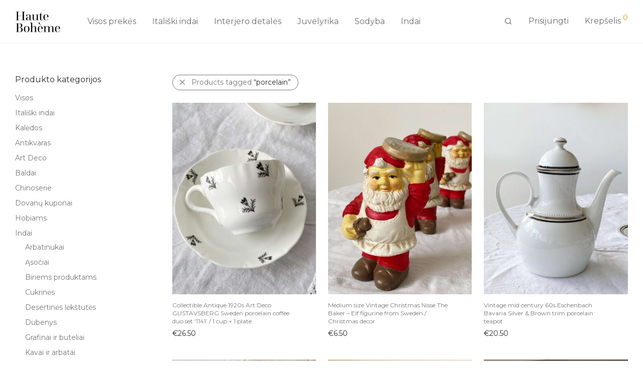

--- FILE ---
content_type: text/html; charset=UTF-8
request_url: https://hauteboheme.lt/product-tag/porcelain/
body_size: 38128
content:
<!DOCTYPE html>

<html lang="lt-LT" class="footer-sticky-1">
    <head>
        <meta charset="UTF-8">
        <meta name="viewport" content="width=device-width, initial-scale=1.0, maximum-scale=1.0, user-scalable=no">
		<title>porcelain &#8211; Haute Boheme &#8211; Sendaikčiai ir Antikvaras</title>
<meta name='robots' content='max-image-preview:large' />
	<style>img:is([sizes="auto" i], [sizes^="auto," i]) { contain-intrinsic-size: 3000px 1500px }</style>
	<link rel='dns-prefetch' href='//cdnjs.cloudflare.com' />
<link rel='dns-prefetch' href='//fonts.googleapis.com' />
<link rel='preconnect' href='https://fonts.gstatic.com' crossorigin />
<link rel="alternate" type="application/rss+xml" title="Haute Boheme - Sendaikčiai ir Antikvaras &raquo; Įrašų RSS srautas" href="https://hauteboheme.lt/feed/" />
<link rel="alternate" type="application/rss+xml" title="Haute Boheme - Sendaikčiai ir Antikvaras &raquo; Komentarų RSS srautas" href="https://hauteboheme.lt/comments/feed/" />
<link rel="alternate" type="application/rss+xml" title="Haute Boheme - Sendaikčiai ir Antikvaras &raquo; porcelain Žyma srautas" href="https://hauteboheme.lt/product-tag/porcelain/feed/" />
<script type="text/javascript">
/* <![CDATA[ */
window._wpemojiSettings = {"baseUrl":"https:\/\/s.w.org\/images\/core\/emoji\/15.0.3\/72x72\/","ext":".png","svgUrl":"https:\/\/s.w.org\/images\/core\/emoji\/15.0.3\/svg\/","svgExt":".svg","source":{"concatemoji":"https:\/\/hauteboheme.lt\/wp-includes\/js\/wp-emoji-release.min.js?ver=6.7.4"}};
/*! This file is auto-generated */
!function(i,n){var o,s,e;function c(e){try{var t={supportTests:e,timestamp:(new Date).valueOf()};sessionStorage.setItem(o,JSON.stringify(t))}catch(e){}}function p(e,t,n){e.clearRect(0,0,e.canvas.width,e.canvas.height),e.fillText(t,0,0);var t=new Uint32Array(e.getImageData(0,0,e.canvas.width,e.canvas.height).data),r=(e.clearRect(0,0,e.canvas.width,e.canvas.height),e.fillText(n,0,0),new Uint32Array(e.getImageData(0,0,e.canvas.width,e.canvas.height).data));return t.every(function(e,t){return e===r[t]})}function u(e,t,n){switch(t){case"flag":return n(e,"\ud83c\udff3\ufe0f\u200d\u26a7\ufe0f","\ud83c\udff3\ufe0f\u200b\u26a7\ufe0f")?!1:!n(e,"\ud83c\uddfa\ud83c\uddf3","\ud83c\uddfa\u200b\ud83c\uddf3")&&!n(e,"\ud83c\udff4\udb40\udc67\udb40\udc62\udb40\udc65\udb40\udc6e\udb40\udc67\udb40\udc7f","\ud83c\udff4\u200b\udb40\udc67\u200b\udb40\udc62\u200b\udb40\udc65\u200b\udb40\udc6e\u200b\udb40\udc67\u200b\udb40\udc7f");case"emoji":return!n(e,"\ud83d\udc26\u200d\u2b1b","\ud83d\udc26\u200b\u2b1b")}return!1}function f(e,t,n){var r="undefined"!=typeof WorkerGlobalScope&&self instanceof WorkerGlobalScope?new OffscreenCanvas(300,150):i.createElement("canvas"),a=r.getContext("2d",{willReadFrequently:!0}),o=(a.textBaseline="top",a.font="600 32px Arial",{});return e.forEach(function(e){o[e]=t(a,e,n)}),o}function t(e){var t=i.createElement("script");t.src=e,t.defer=!0,i.head.appendChild(t)}"undefined"!=typeof Promise&&(o="wpEmojiSettingsSupports",s=["flag","emoji"],n.supports={everything:!0,everythingExceptFlag:!0},e=new Promise(function(e){i.addEventListener("DOMContentLoaded",e,{once:!0})}),new Promise(function(t){var n=function(){try{var e=JSON.parse(sessionStorage.getItem(o));if("object"==typeof e&&"number"==typeof e.timestamp&&(new Date).valueOf()<e.timestamp+604800&&"object"==typeof e.supportTests)return e.supportTests}catch(e){}return null}();if(!n){if("undefined"!=typeof Worker&&"undefined"!=typeof OffscreenCanvas&&"undefined"!=typeof URL&&URL.createObjectURL&&"undefined"!=typeof Blob)try{var e="postMessage("+f.toString()+"("+[JSON.stringify(s),u.toString(),p.toString()].join(",")+"));",r=new Blob([e],{type:"text/javascript"}),a=new Worker(URL.createObjectURL(r),{name:"wpTestEmojiSupports"});return void(a.onmessage=function(e){c(n=e.data),a.terminate(),t(n)})}catch(e){}c(n=f(s,u,p))}t(n)}).then(function(e){for(var t in e)n.supports[t]=e[t],n.supports.everything=n.supports.everything&&n.supports[t],"flag"!==t&&(n.supports.everythingExceptFlag=n.supports.everythingExceptFlag&&n.supports[t]);n.supports.everythingExceptFlag=n.supports.everythingExceptFlag&&!n.supports.flag,n.DOMReady=!1,n.readyCallback=function(){n.DOMReady=!0}}).then(function(){return e}).then(function(){var e;n.supports.everything||(n.readyCallback(),(e=n.source||{}).concatemoji?t(e.concatemoji):e.wpemoji&&e.twemoji&&(t(e.twemoji),t(e.wpemoji)))}))}((window,document),window._wpemojiSettings);
/* ]]> */
</script>

<style id='wp-emoji-styles-inline-css' type='text/css'>

	img.wp-smiley, img.emoji {
		display: inline !important;
		border: none !important;
		box-shadow: none !important;
		height: 1em !important;
		width: 1em !important;
		margin: 0 0.07em !important;
		vertical-align: -0.1em !important;
		background: none !important;
		padding: 0 !important;
	}
</style>
<link rel='stylesheet' id='wp-block-library-css' href='https://hauteboheme.lt/wp-includes/css/dist/block-library/style.min.css?ver=6.7.4' type='text/css' media='all' />
<style id='classic-theme-styles-inline-css' type='text/css'>
/*! This file is auto-generated */
.wp-block-button__link{color:#fff;background-color:#32373c;border-radius:9999px;box-shadow:none;text-decoration:none;padding:calc(.667em + 2px) calc(1.333em + 2px);font-size:1.125em}.wp-block-file__button{background:#32373c;color:#fff;text-decoration:none}
</style>
<style id='global-styles-inline-css' type='text/css'>
:root{--wp--preset--aspect-ratio--square: 1;--wp--preset--aspect-ratio--4-3: 4/3;--wp--preset--aspect-ratio--3-4: 3/4;--wp--preset--aspect-ratio--3-2: 3/2;--wp--preset--aspect-ratio--2-3: 2/3;--wp--preset--aspect-ratio--16-9: 16/9;--wp--preset--aspect-ratio--9-16: 9/16;--wp--preset--color--black: #000000;--wp--preset--color--cyan-bluish-gray: #abb8c3;--wp--preset--color--white: #ffffff;--wp--preset--color--pale-pink: #f78da7;--wp--preset--color--vivid-red: #cf2e2e;--wp--preset--color--luminous-vivid-orange: #ff6900;--wp--preset--color--luminous-vivid-amber: #fcb900;--wp--preset--color--light-green-cyan: #7bdcb5;--wp--preset--color--vivid-green-cyan: #00d084;--wp--preset--color--pale-cyan-blue: #8ed1fc;--wp--preset--color--vivid-cyan-blue: #0693e3;--wp--preset--color--vivid-purple: #9b51e0;--wp--preset--gradient--vivid-cyan-blue-to-vivid-purple: linear-gradient(135deg,rgba(6,147,227,1) 0%,rgb(155,81,224) 100%);--wp--preset--gradient--light-green-cyan-to-vivid-green-cyan: linear-gradient(135deg,rgb(122,220,180) 0%,rgb(0,208,130) 100%);--wp--preset--gradient--luminous-vivid-amber-to-luminous-vivid-orange: linear-gradient(135deg,rgba(252,185,0,1) 0%,rgba(255,105,0,1) 100%);--wp--preset--gradient--luminous-vivid-orange-to-vivid-red: linear-gradient(135deg,rgba(255,105,0,1) 0%,rgb(207,46,46) 100%);--wp--preset--gradient--very-light-gray-to-cyan-bluish-gray: linear-gradient(135deg,rgb(238,238,238) 0%,rgb(169,184,195) 100%);--wp--preset--gradient--cool-to-warm-spectrum: linear-gradient(135deg,rgb(74,234,220) 0%,rgb(151,120,209) 20%,rgb(207,42,186) 40%,rgb(238,44,130) 60%,rgb(251,105,98) 80%,rgb(254,248,76) 100%);--wp--preset--gradient--blush-light-purple: linear-gradient(135deg,rgb(255,206,236) 0%,rgb(152,150,240) 100%);--wp--preset--gradient--blush-bordeaux: linear-gradient(135deg,rgb(254,205,165) 0%,rgb(254,45,45) 50%,rgb(107,0,62) 100%);--wp--preset--gradient--luminous-dusk: linear-gradient(135deg,rgb(255,203,112) 0%,rgb(199,81,192) 50%,rgb(65,88,208) 100%);--wp--preset--gradient--pale-ocean: linear-gradient(135deg,rgb(255,245,203) 0%,rgb(182,227,212) 50%,rgb(51,167,181) 100%);--wp--preset--gradient--electric-grass: linear-gradient(135deg,rgb(202,248,128) 0%,rgb(113,206,126) 100%);--wp--preset--gradient--midnight: linear-gradient(135deg,rgb(2,3,129) 0%,rgb(40,116,252) 100%);--wp--preset--font-size--small: 13px;--wp--preset--font-size--medium: 20px;--wp--preset--font-size--large: 36px;--wp--preset--font-size--x-large: 42px;--wp--preset--font-family--inter: "Inter", sans-serif;--wp--preset--font-family--cardo: Cardo;--wp--preset--spacing--20: 0.44rem;--wp--preset--spacing--30: 0.67rem;--wp--preset--spacing--40: 1rem;--wp--preset--spacing--50: 1.5rem;--wp--preset--spacing--60: 2.25rem;--wp--preset--spacing--70: 3.38rem;--wp--preset--spacing--80: 5.06rem;--wp--preset--shadow--natural: 6px 6px 9px rgba(0, 0, 0, 0.2);--wp--preset--shadow--deep: 12px 12px 50px rgba(0, 0, 0, 0.4);--wp--preset--shadow--sharp: 6px 6px 0px rgba(0, 0, 0, 0.2);--wp--preset--shadow--outlined: 6px 6px 0px -3px rgba(255, 255, 255, 1), 6px 6px rgba(0, 0, 0, 1);--wp--preset--shadow--crisp: 6px 6px 0px rgba(0, 0, 0, 1);}:where(.is-layout-flex){gap: 0.5em;}:where(.is-layout-grid){gap: 0.5em;}body .is-layout-flex{display: flex;}.is-layout-flex{flex-wrap: wrap;align-items: center;}.is-layout-flex > :is(*, div){margin: 0;}body .is-layout-grid{display: grid;}.is-layout-grid > :is(*, div){margin: 0;}:where(.wp-block-columns.is-layout-flex){gap: 2em;}:where(.wp-block-columns.is-layout-grid){gap: 2em;}:where(.wp-block-post-template.is-layout-flex){gap: 1.25em;}:where(.wp-block-post-template.is-layout-grid){gap: 1.25em;}.has-black-color{color: var(--wp--preset--color--black) !important;}.has-cyan-bluish-gray-color{color: var(--wp--preset--color--cyan-bluish-gray) !important;}.has-white-color{color: var(--wp--preset--color--white) !important;}.has-pale-pink-color{color: var(--wp--preset--color--pale-pink) !important;}.has-vivid-red-color{color: var(--wp--preset--color--vivid-red) !important;}.has-luminous-vivid-orange-color{color: var(--wp--preset--color--luminous-vivid-orange) !important;}.has-luminous-vivid-amber-color{color: var(--wp--preset--color--luminous-vivid-amber) !important;}.has-light-green-cyan-color{color: var(--wp--preset--color--light-green-cyan) !important;}.has-vivid-green-cyan-color{color: var(--wp--preset--color--vivid-green-cyan) !important;}.has-pale-cyan-blue-color{color: var(--wp--preset--color--pale-cyan-blue) !important;}.has-vivid-cyan-blue-color{color: var(--wp--preset--color--vivid-cyan-blue) !important;}.has-vivid-purple-color{color: var(--wp--preset--color--vivid-purple) !important;}.has-black-background-color{background-color: var(--wp--preset--color--black) !important;}.has-cyan-bluish-gray-background-color{background-color: var(--wp--preset--color--cyan-bluish-gray) !important;}.has-white-background-color{background-color: var(--wp--preset--color--white) !important;}.has-pale-pink-background-color{background-color: var(--wp--preset--color--pale-pink) !important;}.has-vivid-red-background-color{background-color: var(--wp--preset--color--vivid-red) !important;}.has-luminous-vivid-orange-background-color{background-color: var(--wp--preset--color--luminous-vivid-orange) !important;}.has-luminous-vivid-amber-background-color{background-color: var(--wp--preset--color--luminous-vivid-amber) !important;}.has-light-green-cyan-background-color{background-color: var(--wp--preset--color--light-green-cyan) !important;}.has-vivid-green-cyan-background-color{background-color: var(--wp--preset--color--vivid-green-cyan) !important;}.has-pale-cyan-blue-background-color{background-color: var(--wp--preset--color--pale-cyan-blue) !important;}.has-vivid-cyan-blue-background-color{background-color: var(--wp--preset--color--vivid-cyan-blue) !important;}.has-vivid-purple-background-color{background-color: var(--wp--preset--color--vivid-purple) !important;}.has-black-border-color{border-color: var(--wp--preset--color--black) !important;}.has-cyan-bluish-gray-border-color{border-color: var(--wp--preset--color--cyan-bluish-gray) !important;}.has-white-border-color{border-color: var(--wp--preset--color--white) !important;}.has-pale-pink-border-color{border-color: var(--wp--preset--color--pale-pink) !important;}.has-vivid-red-border-color{border-color: var(--wp--preset--color--vivid-red) !important;}.has-luminous-vivid-orange-border-color{border-color: var(--wp--preset--color--luminous-vivid-orange) !important;}.has-luminous-vivid-amber-border-color{border-color: var(--wp--preset--color--luminous-vivid-amber) !important;}.has-light-green-cyan-border-color{border-color: var(--wp--preset--color--light-green-cyan) !important;}.has-vivid-green-cyan-border-color{border-color: var(--wp--preset--color--vivid-green-cyan) !important;}.has-pale-cyan-blue-border-color{border-color: var(--wp--preset--color--pale-cyan-blue) !important;}.has-vivid-cyan-blue-border-color{border-color: var(--wp--preset--color--vivid-cyan-blue) !important;}.has-vivid-purple-border-color{border-color: var(--wp--preset--color--vivid-purple) !important;}.has-vivid-cyan-blue-to-vivid-purple-gradient-background{background: var(--wp--preset--gradient--vivid-cyan-blue-to-vivid-purple) !important;}.has-light-green-cyan-to-vivid-green-cyan-gradient-background{background: var(--wp--preset--gradient--light-green-cyan-to-vivid-green-cyan) !important;}.has-luminous-vivid-amber-to-luminous-vivid-orange-gradient-background{background: var(--wp--preset--gradient--luminous-vivid-amber-to-luminous-vivid-orange) !important;}.has-luminous-vivid-orange-to-vivid-red-gradient-background{background: var(--wp--preset--gradient--luminous-vivid-orange-to-vivid-red) !important;}.has-very-light-gray-to-cyan-bluish-gray-gradient-background{background: var(--wp--preset--gradient--very-light-gray-to-cyan-bluish-gray) !important;}.has-cool-to-warm-spectrum-gradient-background{background: var(--wp--preset--gradient--cool-to-warm-spectrum) !important;}.has-blush-light-purple-gradient-background{background: var(--wp--preset--gradient--blush-light-purple) !important;}.has-blush-bordeaux-gradient-background{background: var(--wp--preset--gradient--blush-bordeaux) !important;}.has-luminous-dusk-gradient-background{background: var(--wp--preset--gradient--luminous-dusk) !important;}.has-pale-ocean-gradient-background{background: var(--wp--preset--gradient--pale-ocean) !important;}.has-electric-grass-gradient-background{background: var(--wp--preset--gradient--electric-grass) !important;}.has-midnight-gradient-background{background: var(--wp--preset--gradient--midnight) !important;}.has-small-font-size{font-size: var(--wp--preset--font-size--small) !important;}.has-medium-font-size{font-size: var(--wp--preset--font-size--medium) !important;}.has-large-font-size{font-size: var(--wp--preset--font-size--large) !important;}.has-x-large-font-size{font-size: var(--wp--preset--font-size--x-large) !important;}
:where(.wp-block-post-template.is-layout-flex){gap: 1.25em;}:where(.wp-block-post-template.is-layout-grid){gap: 1.25em;}
:where(.wp-block-columns.is-layout-flex){gap: 2em;}:where(.wp-block-columns.is-layout-grid){gap: 2em;}
:root :where(.wp-block-pullquote){font-size: 1.5em;line-height: 1.6;}
</style>
<style id='woocommerce-inline-inline-css' type='text/css'>
.woocommerce form .form-row .required { visibility: visible; }
</style>
<link rel='stylesheet' id='cmplz-general-css' href='https://hauteboheme.lt/wp-content/plugins/complianz-gdpr/assets/css/cookieblocker.min.css?ver=1718361619' type='text/css' media='all' />
<link rel='stylesheet' id='select2css-css' href='//cdnjs.cloudflare.com/ajax/libs/select2/4.0.7/css/select2.css?ver=1.0' type='text/css' media='all' />
<link rel='stylesheet' id='brands-styles-css' href='https://hauteboheme.lt/wp-content/plugins/woocommerce/assets/css/brands.css?ver=9.7.2' type='text/css' media='all' />
<link rel='stylesheet' id='normalize-css' href='https://hauteboheme.lt/wp-content/themes/savoy/assets/css/third-party/normalize.min.css?ver=3.0.2' type='text/css' media='all' />
<link rel='stylesheet' id='slick-slider-css' href='https://hauteboheme.lt/wp-content/themes/savoy/assets/css/third-party/slick.min.css?ver=1.5.5' type='text/css' media='all' />
<link rel='stylesheet' id='slick-slider-theme-css' href='https://hauteboheme.lt/wp-content/themes/savoy/assets/css/third-party/slick-theme.min.css?ver=1.5.5' type='text/css' media='all' />
<link rel='stylesheet' id='magnific-popup-css' href='https://hauteboheme.lt/wp-content/themes/savoy/assets/css/third-party/magnific-popup.min.css?ver=0.9.7' type='text/css' media='all' />
<link rel='stylesheet' id='nm-grid-css' href='https://hauteboheme.lt/wp-content/themes/savoy/assets/css/grid.css?ver=2.9.4' type='text/css' media='all' />
<link rel='stylesheet' id='selectod-css' href='https://hauteboheme.lt/wp-content/themes/savoy/assets/css/third-party/selectod.min.css?ver=3.8.1' type='text/css' media='all' />
<link rel='stylesheet' id='nm-shop-css' href='https://hauteboheme.lt/wp-content/themes/savoy/assets/css/shop.css?ver=2.9.4' type='text/css' media='all' />
<link rel='stylesheet' id='nm-icons-css' href='https://hauteboheme.lt/wp-content/themes/savoy/assets/css/font-icons/theme-icons/theme-icons.min.css?ver=2.9.4' type='text/css' media='all' />
<link rel='stylesheet' id='nm-core-css' href='https://hauteboheme.lt/wp-content/themes/savoy/style.css?ver=2.9.4' type='text/css' media='all' />
<link rel='stylesheet' id='nm-elements-css' href='https://hauteboheme.lt/wp-content/themes/savoy/assets/css/elements.css?ver=2.9.4' type='text/css' media='all' />
<link rel="preload" as="style" href="https://fonts.googleapis.com/css?family=Montserrat:400,700&#038;display=swap&#038;ver=1765203195" /><link rel="stylesheet" href="https://fonts.googleapis.com/css?family=Montserrat:400,700&#038;display=swap&#038;ver=1765203195" media="print" onload="this.media='all'"><noscript><link rel="stylesheet" href="https://fonts.googleapis.com/css?family=Montserrat:400,700&#038;display=swap&#038;ver=1765203195" /></noscript><link rel='stylesheet' id='nm-child-theme-css' href='https://hauteboheme.lt/wp-content/themes/savoy-child/style.css?ver=6.7.4' type='text/css' media='all' />
<script type="text/javascript" src="https://hauteboheme.lt/wp-includes/js/jquery/jquery.min.js?ver=3.7.1" id="jquery-core-js"></script>
<script type="text/javascript" src="https://hauteboheme.lt/wp-includes/js/jquery/jquery-migrate.min.js?ver=3.4.1" id="jquery-migrate-js"></script>
<script type="text/javascript" src="https://hauteboheme.lt/wp-content/plugins/woocommerce/assets/js/jquery-blockui/jquery.blockUI.min.js?ver=2.7.0-wc.9.7.2" id="jquery-blockui-js" defer="defer" data-wp-strategy="defer"></script>
<script type="text/javascript" id="wc-add-to-cart-js-extra">
/* <![CDATA[ */
var wc_add_to_cart_params = {"ajax_url":"\/wp-admin\/admin-ajax.php","wc_ajax_url":"\/?wc-ajax=%%endpoint%%","i18n_view_cart":"Krep\u0161elis","cart_url":"https:\/\/hauteboheme.lt\/cart\/","is_cart":"","cart_redirect_after_add":"no"};
/* ]]> */
</script>
<script type="text/javascript" src="https://hauteboheme.lt/wp-content/plugins/woocommerce/assets/js/frontend/add-to-cart.min.js?ver=9.7.2" id="wc-add-to-cart-js" defer="defer" data-wp-strategy="defer"></script>
<script type="text/javascript" src="https://hauteboheme.lt/wp-content/plugins/woocommerce/assets/js/js-cookie/js.cookie.min.js?ver=2.1.4-wc.9.7.2" id="js-cookie-js" defer="defer" data-wp-strategy="defer"></script>
<script type="text/javascript" id="woocommerce-js-extra">
/* <![CDATA[ */
var woocommerce_params = {"ajax_url":"\/wp-admin\/admin-ajax.php","wc_ajax_url":"\/?wc-ajax=%%endpoint%%","i18n_password_show":"Show password","i18n_password_hide":"Hide password"};
/* ]]> */
</script>
<script type="text/javascript" src="https://hauteboheme.lt/wp-content/plugins/woocommerce/assets/js/frontend/woocommerce.min.js?ver=9.7.2" id="woocommerce-js" defer="defer" data-wp-strategy="defer"></script>
<script type="text/javascript" id="wc-cart-fragments-js-extra">
/* <![CDATA[ */
var wc_cart_fragments_params = {"ajax_url":"\/wp-admin\/admin-ajax.php","wc_ajax_url":"\/?wc-ajax=%%endpoint%%","cart_hash_key":"wc_cart_hash_490d8ebd899eaf0eecad5945605ca3f5","fragment_name":"wc_fragments_490d8ebd899eaf0eecad5945605ca3f5","request_timeout":"5000"};
/* ]]> */
</script>
<script type="text/javascript" src="https://hauteboheme.lt/wp-content/plugins/woocommerce/assets/js/frontend/cart-fragments.min.js?ver=9.7.2" id="wc-cart-fragments-js" defer="defer" data-wp-strategy="defer"></script>
<link rel="https://api.w.org/" href="https://hauteboheme.lt/wp-json/" /><link rel="alternate" title="JSON" type="application/json" href="https://hauteboheme.lt/wp-json/wp/v2/product_tag/111" /><link rel="EditURI" type="application/rsd+xml" title="RSD" href="https://hauteboheme.lt/xmlrpc.php?rsd" />
<meta name="generator" content="WordPress 6.7.4" />
<meta name="generator" content="WooCommerce 9.7.2" />
<meta name="framework" content="Redux 4.3.7.3" />			<style>.cmplz-hidden {
					display: none !important;
				}</style>	<noscript><style>.woocommerce-product-gallery{ opacity: 1 !important; }</style></noscript>
	<meta name="generator" content="Elementor 3.21.8; features: e_optimized_assets_loading, e_optimized_css_loading, e_font_icon_svg, additional_custom_breakpoints, e_lazyload; settings: css_print_method-external, google_font-enabled, font_display-swap">
			<style>
				.e-con.e-parent:nth-of-type(n+4):not(.e-lazyloaded):not(.e-no-lazyload),
				.e-con.e-parent:nth-of-type(n+4):not(.e-lazyloaded):not(.e-no-lazyload) * {
					background-image: none !important;
				}
				@media screen and (max-height: 1024px) {
					.e-con.e-parent:nth-of-type(n+3):not(.e-lazyloaded):not(.e-no-lazyload),
					.e-con.e-parent:nth-of-type(n+3):not(.e-lazyloaded):not(.e-no-lazyload) * {
						background-image: none !important;
					}
				}
				@media screen and (max-height: 640px) {
					.e-con.e-parent:nth-of-type(n+2):not(.e-lazyloaded):not(.e-no-lazyload),
					.e-con.e-parent:nth-of-type(n+2):not(.e-lazyloaded):not(.e-no-lazyload) * {
						background-image: none !important;
					}
				}
			</style>
			<style class='wp-fonts-local' type='text/css'>
@font-face{font-family:Inter;font-style:normal;font-weight:300 900;font-display:fallback;src:url('https://hauteboheme.lt/wp-content/plugins/woocommerce/assets/fonts/Inter-VariableFont_slnt,wght.woff2') format('woff2');font-stretch:normal;}
@font-face{font-family:Cardo;font-style:normal;font-weight:400;font-display:fallback;src:url('https://hauteboheme.lt/wp-content/plugins/woocommerce/assets/fonts/cardo_normal_400.woff2') format('woff2');}
</style>
<link rel="icon" href="https://hauteboheme.lt/wp-content/uploads/2024/05/cropped-cropped-fav-05-32x32.png" sizes="32x32" />
<link rel="icon" href="https://hauteboheme.lt/wp-content/uploads/2024/05/cropped-cropped-fav-05-192x192.png" sizes="192x192" />
<link rel="apple-touch-icon" href="https://hauteboheme.lt/wp-content/uploads/2024/05/cropped-cropped-fav-05-180x180.png" />
<meta name="msapplication-TileImage" content="https://hauteboheme.lt/wp-content/uploads/2024/05/cropped-cropped-fav-05-270x270.png" />
<style type="text/css" class="nm-custom-styles">:root{--nm--color-font:#777777;--nm--color-font-strong:#282828;--nm--color-font-highlight:#DC9814;--nm--color-border:#EEEEEE;--nm--color-button:#FFFFFF;--nm--color-button-background:#282828;--nm--color-body-background:#FFFFFF;}body{font-family:Montserrat,sans-serif;}.nm-menu li a{font-size:16px;font-weight:normal;}#nm-mobile-menu .menu > li > a{font-weight:normal;}#nm-mobile-menu-main-ul.menu > li > a{font-size:15px;}#nm-mobile-menu-secondary-ul.menu li a{font-size:13px;}.vc_tta.vc_tta-accordion .vc_tta-panel-title > a,.vc_tta.vc_general .vc_tta-tab > a,.nm-team-member-content h2,.nm-post-slider-content h3,.vc_pie_chart .wpb_pie_chart_heading,.wpb_content_element .wpb_tour_tabs_wrapper .wpb_tabs_nav a,.wpb_content_element .wpb_accordion_header a,.woocommerce-order-details .order_details tfoot tr:last-child th,.woocommerce-order-details .order_details tfoot tr:last-child td,#order_review .shop_table tfoot .order-total,#order_review .shop_table tfoot .order-total,.cart-collaterals .shop_table tr.order-total,.shop_table.cart .nm-product-details a,#nm-shop-sidebar-popup #nm-shop-search input,.nm-shop-categories li a,.nm-shop-filter-menu li a,.woocommerce-message,.woocommerce-info,.woocommerce-error,blockquote,.commentlist .comment .comment-text .meta strong,.nm-related-posts-content h3,.nm-blog-no-results h1,.nm-term-description,.nm-blog-categories-list li a,.nm-blog-categories-toggle li a,.nm-blog-heading h1,#nm-mobile-menu-top-ul .nm-mobile-menu-item-search input{font-size:18px;}@media all and (max-width:768px){.vc_toggle_title h3{font-size:18px;}}@media all and (max-width:400px){#nm-shop-search input{font-size:18px;}}.add_to_cart_inline .add_to_cart_button,.add_to_cart_inline .amount,.nm-product-category-text > a,.nm-testimonial-description,.nm-feature h3,.nm_btn,.vc_toggle_content,.nm-message-box,.wpb_text_column,#nm-wishlist-table ul li.title .woocommerce-loop-product__title,.nm-order-track-top p,.customer_details h3,.woocommerce-order-details .order_details tbody,.woocommerce-MyAccount-content .shop_table tr th,.woocommerce-MyAccount-navigation ul li a,.nm-MyAccount-user-info .nm-username,.nm-MyAccount-dashboard,.nm-myaccount-lost-reset-password h2,.nm-login-form-divider span,.woocommerce-thankyou-order-details li strong,.woocommerce-order-received h3,#order_review .shop_table tbody .product-name,.woocommerce-checkout .nm-coupon-popup-wrap .nm-shop-notice,.nm-checkout-login-coupon .nm-shop-notice,.shop_table.cart .nm-product-quantity-pricing .product-subtotal,.shop_table.cart .product-quantity,.shop_attributes tr th,.shop_attributes tr td,#tab-description,.woocommerce-tabs .tabs li a,.woocommerce-product-details__short-description,.nm-shop-no-products h3,.nm-infload-controls a,#nm-shop-browse-wrap .term-description,.list_nosep .nm-shop-categories .nm-shop-sub-categories li a,.nm-shop-taxonomy-text .term-description,.nm-shop-loop-details h3,.woocommerce-loop-category__title,div.wpcf7-response-output,.wpcf7 .wpcf7-form-control,.widget_search button,.widget_product_search #searchsubmit,#wp-calendar caption,.widget .nm-widget-title,.post .entry-content,.comment-form p label,.no-comments,.commentlist .pingback p,.commentlist .trackback p,.commentlist .comment .comment-text .description,.nm-search-results .nm-post-content,.post-password-form > p:first-child,.nm-post-pagination a .long-title,.nm-blog-list .nm-post-content,.nm-blog-grid .nm-post-content,.nm-blog-classic .nm-post-content,.nm-blog-pagination a,.nm-blog-categories-list.columns li a,.page-numbers li a,.page-numbers li span,#nm-widget-panel .total,#nm-widget-panel .nm-cart-panel-item-price .amount,#nm-widget-panel .quantity .qty,#nm-widget-panel .nm-cart-panel-quantity-pricing > span.quantity,#nm-widget-panel .product-quantity,.nm-cart-panel-product-title,#nm-widget-panel .product_list_widget .empty,#nm-cart-panel-loader h5,.nm-widget-panel-header,.button,input[type=submit]{font-size:16px;}@media all and (max-width:991px){#nm-shop-sidebar .widget .nm-widget-title,.nm-shop-categories li a{font-size:16px;}}@media all and (max-width:768px){.vc_tta.vc_tta-accordion .vc_tta-panel-title > a,.vc_tta.vc_tta-tabs.vc_tta-tabs-position-left .vc_tta-tab > a,.vc_tta.vc_tta-tabs.vc_tta-tabs-position-top .vc_tta-tab > a,.wpb_content_element .wpb_tour_tabs_wrapper .wpb_tabs_nav a,.wpb_content_element .wpb_accordion_header a,.nm-term-description{font-size:16px;}}@media all and (max-width:550px){.shop_table.cart .nm-product-details a,.nm-shop-notice,.nm-related-posts-content h3{font-size:16px;}}@media all and (max-width:400px){.nm-product-category-text .nm-product-category-heading,.nm-team-member-content h2,#nm-wishlist-empty h1,.cart-empty,.nm-shop-filter-menu li a,.nm-blog-categories-list li a{font-size:16px;}}.vc_progress_bar .vc_single_bar .vc_label,.woocommerce-tabs .tabs li a span,.product .summary .price del .amount,#nm-shop-sidebar-popup-reset-button,#nm-shop-sidebar-popup .nm-shop-sidebar .widget:last-child .nm-widget-title,#nm-shop-sidebar-popup .nm-shop-sidebar .widget .nm-widget-title,.nm-shop-filter-menu li a i,.woocommerce-loop-category__title .count,span.wpcf7-not-valid-tip,.widget_rss ul li .rss-date,.wp-caption-text,.comment-respond h3 #cancel-comment-reply-link,.nm-blog-categories-toggle li .count,.nm-menu-wishlist-count,.nm-menu li.nm-menu-offscreen .nm-menu-cart-count,.nm-menu-cart .count,.nm-menu .sub-menu li a,body{font-size:14px;}@media all and (max-width:768px){.wpcf7 .wpcf7-form-control{font-size:14px;}}@media all and (max-width:400px){.nm-blog-grid .nm-post-content,.header-mobile-default .nm-menu-cart.no-icon .count{font-size:14px;}}#nm-wishlist-table .nm-variations-list,.nm-MyAccount-user-info .nm-logout-button.border,#order_review .place-order noscript,#payment .payment_methods li .payment_box,#order_review .shop_table tfoot .woocommerce-remove-coupon,.cart-collaterals .shop_table tr.cart-discount td a,#nm-shop-sidebar-popup #nm-shop-search-notice,.wc-item-meta,.variation,.woocommerce-password-hint,.woocommerce-password-strength,.nm-validation-inline-notices .form-row.woocommerce-invalid-required-field:after{font-size:12px;}body{font-weight:normal;}h1, .h1-size{font-weight:normal;}h2, .h2-size{font-weight:normal;}h3, .h3-size{font-weight:normal;}h4, .h4-size,h5, .h5-size,h6, .h6-size{font-weight:normal;}body{color:#777777;}.nm-portfolio-single-back a span {background:#777777;}.mfp-close,.wpb_content_element .wpb_tour_tabs_wrapper .wpb_tabs_nav li.ui-tabs-active a,.vc_pie_chart .vc_pie_chart_value,.vc_progress_bar .vc_single_bar .vc_label .vc_label_units,.nm-testimonial-description,.form-row label,.woocommerce-form__label,#nm-shop-search-close:hover,.products .price .amount,.nm-shop-loop-actions > a,.nm-shop-loop-actions > a:active,.nm-shop-loop-actions > a:focus,.nm-infload-controls a,.woocommerce-breadcrumb a, .woocommerce-breadcrumb span,.variations,.woocommerce-grouped-product-list-item__label a,.woocommerce-grouped-product-list-item__price ins .amount,.woocommerce-grouped-product-list-item__price > .amount,.nm-quantity-wrap .quantity .nm-qty-minus,.nm-quantity-wrap .quantity .nm-qty-plus,.product .summary .single_variation_wrap .nm-quantity-wrap label:not(.nm-qty-label-abbrev),.woocommerce-tabs .tabs li.active a,.shop_attributes th,.product_meta,.shop_table.cart .nm-product-details a,.shop_table.cart .product-quantity,.shop_table.cart .nm-product-quantity-pricing .product-subtotal,.shop_table.cart .product-remove a,.cart-collaterals,.nm-cart-empty,#order_review .shop_table,#payment .payment_methods li label,.woocommerce-thankyou-order-details li strong,.wc-bacs-bank-details li strong,.nm-MyAccount-user-info .nm-username strong,.woocommerce-MyAccount-navigation ul li a:hover,.woocommerce-MyAccount-navigation ul li.is-active a,.woocommerce-table--order-details,#nm-wishlist-empty .note i,a.dark,a:hover,.nm-blog-heading h1 strong,.nm-post-header .nm-post-meta a,.nm-post-pagination a,.commentlist > li .comment-text .meta strong,.commentlist > li .comment-text .meta strong a,.comment-form p label,.entry-content strong,blockquote,blockquote p,.widget_search button,.widget_product_search #searchsubmit,.widget_recent_comments ul li .comment-author-link,.widget_recent_comments ul li:before{color:#282828;}@media all and (max-width: 991px){.nm-shop-menu .nm-shop-filter-menu li a:hover,.nm-shop-menu .nm-shop-filter-menu li.active a,#nm-shop-sidebar .widget.show .nm-widget-title,#nm-shop-sidebar .widget .nm-widget-title:hover{color:#282828;}}.nm-portfolio-single-back a:hover span{background:#282828;}.wpb_content_element .wpb_tour_tabs_wrapper .wpb_tabs_nav a,.wpb_content_element .wpb_accordion_header a,#nm-shop-search-close,.woocommerce-breadcrumb,.nm-single-product-menu a,.star-rating:before,.woocommerce-tabs .tabs li a,.product_meta span.sku,.product_meta a,.nm-product-wishlist-button-wrap a,.nm-product-share a,.nm-wishlist-share ul li a:not(:hover),.nm-post-meta,.nm-post-share a,.nm-post-pagination a .short-title,.commentlist > li .comment-text .meta time{color:#A3A3A3;}.vc_toggle_title i,#nm-wishlist-empty p.icon i,h1{color:#282828;}h2{color:#282828;}h3{color:#282828;}h4, h5, h6{color:#282828;}a,a.dark:hover,a.gray:hover,a.invert-color:hover,.nm-highlight-text,.nm-highlight-text h1,.nm-highlight-text h2,.nm-highlight-text h3,.nm-highlight-text h4,.nm-highlight-text h5,.nm-highlight-text h6,.nm-highlight-text p,.nm-menu-wishlist-count,.nm-menu-cart a .count,.nm-menu li.nm-menu-offscreen .nm-menu-cart-count,.page-numbers li span.current,.page-numbers li a:hover,.nm-blog .sticky .nm-post-thumbnail:before,.nm-blog .category-sticky .nm-post-thumbnail:before,.nm-blog-categories-list li a:hover,.nm-blog-categories ul li.current-cat a,.widget ul li.active,.widget ul li a:hover,.widget ul li a:focus,.widget ul li a.active,#wp-calendar tbody td a,.nm-banner-link.type-txt:hover,.nm-banner.text-color-light .nm-banner-link.type-txt:hover,.nm-portfolio-categories li.current a,.add_to_cart_inline ins,.nm-product-categories.layout-separated .product-category:hover .nm-product-category-text > a,.woocommerce-breadcrumb a:hover,.products .price ins .amount,.products .price ins,.no-touch .nm-shop-loop-actions > a:hover,.nm-shop-menu ul li a:hover,.nm-shop-menu ul li.current-cat > a,.nm-shop-menu ul li.active a,.nm-shop-heading span,.nm-single-product-menu a:hover,.woocommerce-product-gallery__trigger:hover,.woocommerce-product-gallery .flex-direction-nav a:hover,.product-summary .price .amount,.product-summary .price ins,.product .summary .price .amount,.nm-product-wishlist-button-wrap a.added:active,.nm-product-wishlist-button-wrap a.added:focus,.nm-product-wishlist-button-wrap a.added:hover,.nm-product-wishlist-button-wrap a.added,.woocommerce-tabs .tabs li a span,#review_form .comment-form-rating .stars:hover a,#review_form .comment-form-rating .stars.has-active a,.product_meta a:hover,.star-rating span:before,.nm-order-view .commentlist li .comment-text .meta,.nm_widget_price_filter ul li.current,.post-type-archive-product .widget_product_categories .product-categories > li:first-child > a,.widget_product_categories ul li.current-cat > a,.widget_layered_nav ul li.chosen a,.widget_layered_nav_filters ul li.chosen a,.product_list_widget li ins .amount,.woocommerce.widget_rating_filter .wc-layered-nav-rating.chosen > a,.nm-wishlist-button.added:active,.nm-wishlist-button.added:focus,.nm-wishlist-button.added:hover,.nm-wishlist-button.added,.slick-prev:not(.slick-disabled):hover,.slick-next:not(.slick-disabled):hover,.flickity-button:hover,.pswp__button:hover,.nm-portfolio-categories li a:hover{color:#DC9814;}.nm-blog-categories ul li.current-cat a,.nm-portfolio-categories li.current a,.woocommerce-product-gallery.pagination-enabled .flex-control-thumbs li img.flex-active,.widget_layered_nav ul li.chosen a,.widget_layered_nav_filters ul li.chosen a,.slick-dots li.slick-active button,.flickity-page-dots .dot.is-selected{border-color:#DC9814;}.blockUI.blockOverlay:after,.nm-loader:after,.nm-image-overlay:before,.nm-image-overlay:after,.gallery-icon:before,.gallery-icon:after,.widget_tag_cloud a:hover,.widget_product_tag_cloud a:hover{background:#DC9814;}@media all and (max-width:400px){.woocommerce-product-gallery.pagination-enabled .flex-control-thumbs li img.flex-active,.slick-dots li.slick-active button,.flickity-page-dots .dot.is-selected{background:#DC9814;}}.header-border-1 .nm-header,.nm-blog-list .nm-post-divider,#nm-blog-pagination.infinite-load,.nm-post-pagination,.no-post-comments .nm-related-posts,.nm-footer-widgets.has-border,#nm-shop-browse-wrap.nm-shop-description-borders .term-description,.nm-shop-sidebar-default #nm-shop-sidebar .widget,.products.grid-list li:not(:last-child) .nm-shop-loop-product-wrap,.nm-infload-controls a,.woocommerce-tabs,.upsells,.related,.shop_table.cart tr td,#order_review .shop_table tbody tr th,#order_review .shop_table tbody tr td,#payment .payment_methods,#payment .payment_methods li,.woocommerce-MyAccount-orders tr td,.woocommerce-MyAccount-orders tr:last-child td,.woocommerce-table--order-details tbody tr td,.woocommerce-table--order-details tbody tr:first-child td,.woocommerce-table--order-details tfoot tr:last-child td,.woocommerce-table--order-details tfoot tr:last-child th,#nm-wishlist-table > ul > li,#nm-wishlist-table > ul:first-child > li,.wpb_accordion .wpb_accordion_section,.nm-portfolio-single-footer{border-color:#EEEEEE;}.nm-blog-classic .nm-post-divider,.nm-search-results .nm-post-divider{background:#EEEEEE;}.nm-blog-categories-list li span,.nm-shop-menu ul li > span,.nm-portfolio-categories li span{color: #CCCCCC;}.nm-post-meta:before,.nm-testimonial-author span:before{background:#CCCCCC;}.button,input[type=submit],.widget_tag_cloud a, .widget_product_tag_cloud a,.add_to_cart_inline .add_to_cart_button,#nm-shop-sidebar-popup-button,.products.grid-list .nm-shop-loop-actions > a:first-of-type,.products.grid-list .nm-shop-loop-actions > a:first-child,#order_review .shop_table tbody .product-name .product-quantity{color:#FFFFFF;background-color:#282828;}.button:hover,input[type=submit]:hover.products.grid-list .nm-shop-loop-actions > a:first-of-type,.products.grid-list .nm-shop-loop-actions > a:first-child{color:#FFFFFF;}#nm-blog-pagination a,.button.border{border-color:#AAAAAA;}#nm-blog-pagination a,#nm-blog-pagination a:hover,.button.border,.button.border:hover{color:#282828;}#nm-blog-pagination a:not([disabled]):hover,.button.border:not([disabled]):hover{color:#282828;border-color:#282828;}.product-summary .quantity .nm-qty-minus,.product-summary .quantity .nm-qty-plus{color:#282828;}.nm-page-wrap{background-color:#FFFFFF;}.nm-divider .nm-divider-title,.nm-header-search{background:#FFFFFF;}.woocommerce-cart .blockOverlay,.woocommerce-checkout .blockOverlay {background-color:#FFFFFF !important;}.nm-top-bar{background:#dc9814;}.nm-top-bar .nm-top-bar-text,.nm-top-bar .nm-top-bar-text a,.nm-top-bar .nm-menu > li > a,.nm-top-bar .nm-menu > li > a:hover,.nm-top-bar-social li i{color:#EEEEEE;}.nm-header-placeholder{height:84px;}.nm-header{line-height:50px;padding-top:17px;padding-bottom:17px;background:#FFFFFF;}.home .nm-header{background:#FFFFFF;}.mobile-menu-open .nm-header{background:#FFFFFF !important;}.header-on-scroll .nm-header,.home.header-transparency.header-on-scroll .nm-header{background:#FFFFFF;}.header-on-scroll .nm-header:not(.static-on-scroll){padding-top:10px;padding-bottom:10px;}.nm-header.stacked .nm-header-logo,.nm-header.stacked-centered .nm-header-logo{padding-bottom:0px;}.nm-header-logo svg,.nm-header-logo img{height:43px;}@media all and (max-width:991px){.nm-header-placeholder{height:70px;}.nm-header{line-height:50px;padding-top:10px;padding-bottom:10px;}.nm-header.stacked .nm-header-logo,.nm-header.stacked-centered .nm-header-logo{padding-bottom:0px;}.nm-header-logo svg,.nm-header-logo img{height:26px;}}@media all and (max-width:400px){.nm-header-placeholder{height:70px;}.nm-header{line-height:50px;}.nm-header-logo svg,.nm-header-logo img{height:26px;}}.nm-menu li a{color:#707070;}.nm-menu li a:hover{color:#282828;}.header-transparency-light:not(.header-on-scroll):not(.mobile-menu-open) #nm-main-menu-ul > li > a,.header-transparency-light:not(.header-on-scroll):not(.mobile-menu-open) #nm-right-menu-ul > li > a{color:#FFFFFF;}.header-transparency-dark:not(.header-on-scroll):not(.mobile-menu-open) #nm-main-menu-ul > li > a,.header-transparency-dark:not(.header-on-scroll):not(.mobile-menu-open) #nm-right-menu-ul > li > a{color:#282828;}.header-transparency-light:not(.header-on-scroll):not(.mobile-menu-open) #nm-main-menu-ul > li > a:hover,.header-transparency-light:not(.header-on-scroll):not(.mobile-menu-open) #nm-right-menu-ul > li > a:hover{color:#DCDCDC;}.header-transparency-dark:not(.header-on-scroll):not(.mobile-menu-open) #nm-main-menu-ul > li > a:hover,.header-transparency-dark:not(.header-on-scroll):not(.mobile-menu-open) #nm-right-menu-ul > li > a:hover{color:#707070;}.no-touch .header-transparency-light:not(.header-on-scroll):not(.mobile-menu-open) .nm-header:hover{background-color:transparent;}.no-touch .header-transparency-dark:not(.header-on-scroll):not(.mobile-menu-open) .nm-header:hover{background-color:transparent;}.nm-menu .sub-menu{background:#282828;}.nm-menu .sub-menu li a{color:#A0A0A0;}.nm-menu .megamenu > .sub-menu > ul > li:not(.nm-menu-item-has-image) > a,.nm-menu .sub-menu li a .label,.nm-menu .sub-menu li a:hover{color:#EEEEEE;}.nm-menu .megamenu.full > .sub-menu{padding-top:28px;padding-bottom:15px;background:#FFFFFF;}.nm-menu .megamenu.full > .sub-menu > ul{max-width:1080px;}.nm-menu .megamenu.full .sub-menu li a{color:#777777;}.nm-menu .megamenu.full > .sub-menu > ul > li:not(.nm-menu-item-has-image) > a,.nm-menu .megamenu.full .sub-menu li a:hover{color:#282828;}.nm-menu .megamenu > .sub-menu > ul > li.nm-menu-item-has-image{border-right-color:#EEEEEE;}.nm-menu-icon span{background:#707070;}.header-transparency-light:not(.header-on-scroll):not(.mobile-menu-open) .nm-menu-icon span{background:#FFFFFF;}.header-transparency-dark:not(.header-on-scroll):not(.mobile-menu-open) .nm-menu-icon span{background:#282828;}#nm-mobile-menu{ background:#FFFFFF;}#nm-mobile-menu .menu li{border-bottom-color:#EEEEEE;}#nm-mobile-menu .menu a,#nm-mobile-menu .menu li .nm-menu-toggle,#nm-mobile-menu-top-ul .nm-mobile-menu-item-search input,#nm-mobile-menu-top-ul .nm-mobile-menu-item-search span,.nm-mobile-menu-social-ul li a{color:#555555;}.no-touch #nm-mobile-menu .menu a:hover,#nm-mobile-menu .menu li.active > a,#nm-mobile-menu .menu > li.active > .nm-menu-toggle:before,#nm-mobile-menu .menu a .label,.nm-mobile-menu-social-ul li a:hover{color:#282828;}#nm-mobile-menu .sub-menu{border-top-color:#EEEEEE;}.nm-footer-widgets{padding-top:55px;padding-bottom:15px;background-color:#FFFFFF;}.nm-footer-widgets,.nm-footer-widgets .widget ul li a,.nm-footer-widgets a{color:#777777;}.nm-footer-widgets .widget .nm-widget-title{color:#282828;}.nm-footer-widgets .widget ul li a:hover,.nm-footer-widgets a:hover{color:#DC9814;}.nm-footer-widgets .widget_tag_cloud a:hover,.nm-footer-widgets .widget_product_tag_cloud a:hover{background:#DC9814;}@media all and (max-width:991px){.nm-footer-widgets{padding-top:55px;padding-bottom:15px;}}.nm-footer-bar{color:#AAAAAA;}.nm-footer-bar-inner{padding-top:30px;padding-bottom:30px;background-color:#282828;}.nm-footer-bar a{color:#AAAAAA;}.nm-footer-bar a:hover{color:#EEEEEE;}.nm-footer-bar .menu > li{border-bottom-color:#3A3A3A;}.nm-footer-bar-social a{color:#EEEEEE;}.nm-footer-bar-social a:hover{color:#C6C6C6;}@media all and (max-width:991px){.nm-footer-bar-inner{padding-top:30px;padding-bottom:30px;}}.nm-comments{background:#F7F7F7;}.nm-comments .commentlist > li,.nm-comments .commentlist .pingback,.nm-comments .commentlist .trackback{border-color:#E7E7E7;}#nm-shop-products-overlay,#nm-shop{background-color:#FFFFFF;}#nm-shop-taxonomy-header.has-image{height:370px;}.nm-shop-taxonomy-text-col{max-width:none;}.nm-shop-taxonomy-text h1{color:#282828;}.nm-shop-taxonomy-text .term-description{color:#777777;}@media all and (max-width:991px){#nm-shop-taxonomy-header.has-image{height:370px;}}@media all and (max-width:768px){#nm-shop-taxonomy-header.has-image{height:210px;}} .nm-shop-widget-scroll{max-height:145px;}.onsale{color:#282828;background:#FFFFFF;}.nm-label-itsnew{color:#FFFFFF;background:#282828;}.products li.outofstock .nm-shop-loop-thumbnail > a:after{color:#282828;background:#FFFFFF;}.nm-shop-loop-thumbnail{background:#EEEEEE;}.has-bg-color .nm-single-product-bg{background:transparent;}.nm-featured-video-icon{color:#282828;background:#FFFFFF;}@media all and (max-width:1080px){.woocommerce-product-gallery__wrapper{max-width:500px;}.has-bg-color .woocommerce-product-gallery {background:transparent;}}@media all and (max-width:1080px){.woocommerce-product-gallery.pagination-enabled .flex-control-thumbs{background-color:#FFFFFF;}}.nm-variation-control.nm-variation-control-color li i{width:19px;height:19px;}.nm-variation-control.nm-variation-control-image li .nm-pa-image-thumbnail-wrap{width:19px;height:19px;}</style>
<style type="text/css" class="nm-translation-styles">.products li.outofstock .nm-shop-loop-thumbnail > a:after{content:"Neturime";}.nm-validation-inline-notices .form-row.woocommerce-invalid-required-field:after{content:"Required field.";}.theme-savoy .wc-block-cart.wp-block-woocommerce-filled-cart-block:before{content:"Shopping Cart";}</style>
		<style type="text/css" id="wp-custom-css">
			.nm-top-bar {

background-color:#d9d2ca;
		background-color:black;
}
.nm-top-bar-text {
	color:white!important;
	font-weight:bold;
	text-align:center!important;
}

.cat-item.cat-item-15 {
	display:none;
}

.products li.outofstock .nm-shop-loop-thumbnail > a:after {
	top:35%;
	left:30%;
	padding:3.5em 1.7em;
	border-radius: 50%;
	background-color:#b9b9b9;
	color:white;	
}



.product .summary .stock.available-on-backorder {
	background-color:#008C45;
}
.product .summary .stock.available-on-backorder {
    display: inline-block;
    line-height: 1;
    color: #fff;
    padding: 5px 10px;
    -webkit-border-radius: 50px;
    border-radius: 50px;
}
.image-loaded li.outofstock .nm-shop-loop-thumbnail img:not(.nm-shop-hover-image), .images-lazyload.images-show li.outofstock .nm-shop-loop-thumbnail img:not(.nm-shop-hover-image).lazyloaded, li.outofstock .nm-shop-loop-thumbnail {
	opacity:0.4;
}

#shipping_method input[type="radio"] {
	top:5px;
	float:left;
}
.multiparcels-carrier-icon-image-holder img {
	position:relative;
	top:-4px;
}

.wc-block-components-shipping-address {
	display:none;
}

.nm-checkout-login-coupon {
	display:none;
}

.woocommerce-product-details__short-description {
	display:none;
}

.tagged_as {
	display:none!important;
}

.price ins bdi {
	color:red!important;
}

.nm-product-accordion-content {
	display:block!important;
}
.nm-product-accordion-heading {
	display:none;
}
#nm-product-accordion {
	margin-top:10px!important;
}
.nm-product-accordion-content-inner.entry-content p {
	padding-left:0!important;
}
.nm-product-accordion-panel:last-child {
	border:none;
}

.nm-shop-loop-details h3 {
	 font-size:12px;
}

#mp-wc-pickup-point-shipping {
	margin-top:1em;
}
.multiparcels-carrier-icon-image-holder img {
	max-width: 70px!important;
}
#shipping_method label>div {
	border: solid thin #c6c6c6;
	border-radius:5px;
	font-size:12px;
	padding:7px;
	margin-top:4px;
	
}
#shipping_method .woocommerce-Price-amount.amount {
	margin-left:5px;
}
#shipping_method input[type="radio"] {
	top:11px;
}		</style>
		    </head>
    
	<body class="archive tax-product_tag term-porcelain term-111 theme-savoy woocommerce woocommerce-page woocommerce-no-js nm-page-load-transition-0 nm-preload header-fixed header-mobile-default header-border-1 widget-panel-dark elementor-default elementor-kit-9">
                
        <div class="nm-page-overflow">
            <div class="nm-page-wrap">
                                            
                <div class="nm-page-wrap-inner">
                    <div id="nm-header-placeholder" class="nm-header-placeholder"></div>

<header id="nm-header" class="nm-header default resize-on-scroll clear">
        <div class="nm-header-inner">
        <div class="nm-header-row nm-row">
    <div class="nm-header-col col-xs-12">
                
        <div class="nm-header-logo">
    <a href="https://hauteboheme.lt/">
        <img fetchpriority="high" src="https://hauteboheme.lt/wp-content/uploads/2024/05/instalogo-1-02-e1693680138382.png" class="nm-logo" width="533" height="251" alt="Haute Boheme &#8211; Sendaikčiai ir Antikvaras">
            </a>
</div>
                       
        <nav class="nm-main-menu">
            <ul id="nm-main-menu-ul" class="nm-menu">
                <li id="menu-item-7259" class="menu-item menu-item-type-post_type menu-item-object-page menu-item-7259"><a href="https://hauteboheme.lt/shop/">Visos prekės</a></li>
<li id="menu-item-10530" class="menu-item menu-item-type-taxonomy menu-item-object-product_cat menu-item-10530"><a href="https://hauteboheme.lt/product-category/italiski-indai/">Itališki indai</a></li>
<li id="menu-item-7271" class="menu-item menu-item-type-taxonomy menu-item-object-product_cat menu-item-7271"><a href="https://hauteboheme.lt/product-category/interjero-detales/">Interjero detalės</a></li>
<li id="menu-item-7272" class="menu-item menu-item-type-taxonomy menu-item-object-product_cat menu-item-7272"><a href="https://hauteboheme.lt/product-category/juvelyrika/">Juvelyrika</a></li>
<li id="menu-item-7273" class="menu-item menu-item-type-taxonomy menu-item-object-product_cat menu-item-7273"><a href="https://hauteboheme.lt/product-category/sodyba/">Sodyba</a></li>
<li id="menu-item-7274" class="menu-item menu-item-type-taxonomy menu-item-object-product_cat menu-item-7274"><a href="https://hauteboheme.lt/product-category/indai/">Indai</a></li>
            </ul>
        </nav>
        
        <nav class="nm-right-menu">
            <ul id="nm-right-menu-ul" class="nm-menu">
                <li class="nm-menu-search menu-item-default has-icon"><a href="#" id="nm-menu-search-btn" aria-label="Tik paieška"><i class="nm-font nm-font-search"></i></a></li><li class="nm-menu-account menu-item-default no-icon" aria-label="Paskyra"><a href="https://hauteboheme.lt/my-account/" id="nm-menu-account-btn">Prisijungti</a></li><li class="nm-menu-cart menu-item-default no-icon"><a href="#" id="nm-menu-cart-btn"><span class="nm-menu-cart-title">Krepšelis</span> <span class="nm-menu-cart-count count nm-count-zero">0</span></a></li>                <li class="nm-menu-offscreen menu-item-default">
                    <span class="nm-menu-cart-count count nm-count-zero">0</span>                    <a href="#" id="nm-mobile-menu-button" class="clicked"><div class="nm-menu-icon"><span class="line-1"></span><span class="line-2"></span><span class="line-3"></span></div></a>
                </li>
            </ul>
        </nav>

            </div>
</div>    </div>
</header>

<div id="nm-header-search">
    <a href="#" id="nm-header-search-close" class="nm-font nm-font-close2"></a>
    
    <div class="nm-header-search-wrap">
        <div class="nm-row">
            <div class="col-xs-12">
                <form id="nm-header-search-form" role="search" method="get" action="https://hauteboheme.lt/">
                    <i class="nm-font nm-font-search"></i>
                    <input type="text" id="nm-header-search-input" autocomplete="off" value="" name="s" placeholder="Ieškoti produktų" />
                    <input type="hidden" name="post_type" value="product" />
                </form>

                                <div id="nm-search-suggestions">
                    <div class="nm-search-suggestions-inner">
                        <div id="nm-search-suggestions-notice">
                            <span class="txt-press-enter">press <u>Enter</u> to search</span>
                            <span class="txt-has-results">Showing all results:</span>
                            <span class="txt-no-results">Produktų nerasta.</span>
                        </div>
                        <ul id="nm-search-suggestions-product-list" class="block-grid-single-row xsmall-block-grid-1 small-block-grid-1 medium-block-grid-5 large-block-grid-6"></ul>
                    </div>
                </div>
                            </div>
        </div>
    </div>
</div>



<div id="nm-shop" class="nm-shop header-disabled ajax-enabled nm-shop-sidebar-default nm-shop-sidebar-position-left">
    
    
    <div id="nm-shop-notices-wrap"></div>
    <div id="nm-shop-products" class="nm-shop-products">
        <div class="nm-row">
            <div class="nm-shop-sidebar-col col-md-3 col-sm-12">
    <div id="nm-shop-sidebar" class="nm-shop-sidebar" data-sidebar-layout="default">
        <ul id="nm-shop-widgets-ul">
            <li id="woocommerce_product_categories-2" class="widget woocommerce widget_product_categories"><div class="nm-shop-widget-col"><h3 class="nm-widget-title">Produkto kategorijos</h3></div><div class="nm-shop-widget-col"><ul class="product-categories"><li class='cat-item-all'><a href='https://hauteboheme.lt/shop/'>Visos</a></li><li class="cat-item cat-item-530"><a href="https://hauteboheme.lt/product-category/italiski-indai/">Itališki indai</a></li>
<li class="cat-item cat-item-15"><a href="https://hauteboheme.lt/product-category/uncategorized/">Uncategorized</a></li>
<li class="cat-item cat-item-94"><a href="https://hauteboheme.lt/product-category/kaledos/">Kalėdos</a></li>
<li class="cat-item cat-item-44"><a href="https://hauteboheme.lt/product-category/antikvaras/">Antikvaras</a></li>
<li class="cat-item cat-item-45"><a href="https://hauteboheme.lt/product-category/art-deco/">Art Deco</a></li>
<li class="cat-item cat-item-172"><a href="https://hauteboheme.lt/product-category/baldai/">Baldai</a></li>
<li class="cat-item cat-item-224"><a href="https://hauteboheme.lt/product-category/chinoserie/">Chinoserie</a></li>
<li class="cat-item cat-item-169"><a href="https://hauteboheme.lt/product-category/dovanu-kuponai/">Dovanų kuponai</a></li>
<li class="cat-item cat-item-218"><a href="https://hauteboheme.lt/product-category/hobiams/">Hobiams</a></li>
<li class="cat-item cat-item-46 cat-parent"><a href="https://hauteboheme.lt/product-category/indai/">Indai</a><ul class='children'>
<li class="cat-item cat-item-225"><a href="https://hauteboheme.lt/product-category/indai/arbatinukai/">Arbatinukai</a></li>
<li class="cat-item cat-item-47"><a href="https://hauteboheme.lt/product-category/indai/asociai/">Ąsočiai</a></li>
<li class="cat-item cat-item-229"><a href="https://hauteboheme.lt/product-category/indai/biriems-produktams/">Biriems produktams</a></li>
<li class="cat-item cat-item-230"><a href="https://hauteboheme.lt/product-category/indai/cukrines/">Cukrinės</a></li>
<li class="cat-item cat-item-231"><a href="https://hauteboheme.lt/product-category/indai/desertines-lekstutes/">Desertinės lėkštutės</a></li>
<li class="cat-item cat-item-139"><a href="https://hauteboheme.lt/product-category/indai/dubenys/">Dubenys</a></li>
<li class="cat-item cat-item-247"><a href="https://hauteboheme.lt/product-category/indai/grafinai-ir-buteliai/">Grafinai ir buteliai</a></li>
<li class="cat-item cat-item-160"><a href="https://hauteboheme.lt/product-category/indai/kavai-ir-arbatai/">Kavai ir arbatai</a></li>
<li class="cat-item cat-item-95"><a href="https://hauteboheme.lt/product-category/indai/kepimo-indai/">Kepimo indai</a></li>
<li class="cat-item cat-item-141"><a href="https://hauteboheme.lt/product-category/indai/ledaines-ir-desertines/">Ledainės ir desertinės</a></li>
<li class="cat-item cat-item-164"><a href="https://hauteboheme.lt/product-category/indai/lekstes/">Lėkštės</a></li>
<li class="cat-item cat-item-219"><a href="https://hauteboheme.lt/product-category/indai/padazines/">Padažinės</a></li>
<li class="cat-item cat-item-99"><a href="https://hauteboheme.lt/product-category/indai/padeklai/">Padėklai</a></li>
<li class="cat-item cat-item-487"><a href="https://hauteboheme.lt/product-category/indai/padekliukai/">Padėkliukai</a></li>
<li class="cat-item cat-item-162"><a href="https://hauteboheme.lt/product-category/indai/pieninukes/">Pieninukės</a></li>
<li class="cat-item cat-item-236"><a href="https://hauteboheme.lt/product-category/indai/puodai-ir-keptuves/">Puodai ir keptuvės</a></li>
<li class="cat-item cat-item-199"><a href="https://hauteboheme.lt/product-category/indai/puodeliai/">Puodeliai</a></li>
<li class="cat-item cat-item-306"><a href="https://hauteboheme.lt/product-category/indai/sriubines/">Sriubinės</a></li>
<li class="cat-item cat-item-198"><a href="https://hauteboheme.lt/product-category/indai/stalo-irankiai/">Stalo įrankiai</a></li>
<li class="cat-item cat-item-197"><a href="https://hauteboheme.lt/product-category/indai/sviestines/">Sviestinės</a></li>
<li class="cat-item cat-item-135"><a href="https://hauteboheme.lt/product-category/indai/taures-ir-stiklines/">Taurės ir stiklinės</a></li>
</ul>
</li>
<li class="cat-item cat-item-17 cat-parent"><a href="https://hauteboheme.lt/product-category/interjero-detales/">Interjero detalės</a><ul class='children'>
<li class="cat-item cat-item-469"><a href="https://hauteboheme.lt/product-category/interjero-detales/papuosalu-dezutes/">Papuošalų dėžutės</a></li>
<li class="cat-item cat-item-18"><a href="https://hauteboheme.lt/product-category/interjero-detales/paveikslai-ir-printai/">Paveikslai ir printai</a></li>
<li class="cat-item cat-item-308"><a href="https://hauteboheme.lt/product-category/interjero-detales/remeliai/">Rėmeliai</a></li>
<li class="cat-item cat-item-19"><a href="https://hauteboheme.lt/product-category/interjero-detales/sienu-dekoras/">Sienų dekoras</a></li>
<li class="cat-item cat-item-170"><a href="https://hauteboheme.lt/product-category/interjero-detales/statuleles/">Statulėlės</a></li>
<li class="cat-item cat-item-196"><a href="https://hauteboheme.lt/product-category/interjero-detales/vazonai/">Vazonai</a></li>
<li class="cat-item cat-item-49"><a href="https://hauteboheme.lt/product-category/interjero-detales/vazos/">Vazos</a></li>
<li class="cat-item cat-item-123"><a href="https://hauteboheme.lt/product-category/interjero-detales/zvakides/">Žvakidės</a></li>
</ul>
</li>
<li class="cat-item cat-item-438"><a href="https://hauteboheme.lt/product-category/juvelyrika/">Juvelyrika</a></li>
<li class="cat-item cat-item-165"><a href="https://hauteboheme.lt/product-category/knygos-ir-kanceliarija/">Knygos ir kanceliarija</a></li>
<li class="cat-item cat-item-163"><a href="https://hauteboheme.lt/product-category/krepsiai/">Krepšiai</a></li>
<li class="cat-item cat-item-140"><a href="https://hauteboheme.lt/product-category/lietuviskas-dizainas/">Lietuviškas dizainas</a></li>
<li class="cat-item cat-item-161"><a href="https://hauteboheme.lt/product-category/majolica/">Majolica</a></li>
<li class="cat-item cat-item-142"><a href="https://hauteboheme.lt/product-category/skandinaviskas-dizainas/">Skandinaviškas dizainas</a></li>
<li class="cat-item cat-item-48"><a href="https://hauteboheme.lt/product-category/sodyba/">Sodyba</a></li>
<li class="cat-item cat-item-264"><a href="https://hauteboheme.lt/product-category/sviestuvai/">Šviestuvai</a></li>
<li class="cat-item cat-item-157"><a href="https://hauteboheme.lt/product-category/tekstile/">Tekstilė</a></li>
<li class="cat-item cat-item-20 cat-parent"><a href="https://hauteboheme.lt/product-category/vaiku-kambarys/">Vaikų kambarys</a><ul class='children'>
<li class="cat-item cat-item-117"><a href="https://hauteboheme.lt/product-category/vaiku-kambarys/vaikiski-drabuziai/">Vaikiški drabužiai</a></li>
<li class="cat-item cat-item-77"><a href="https://hauteboheme.lt/product-category/vaiku-kambarys/zaislai/">Žaislai</a></li>
</ul>
</li>
<li class="cat-item cat-item-50"><a href="https://hauteboheme.lt/product-category/velykos/">Velykos</a></li>
<li class="cat-item cat-item-232"><a href="https://hauteboheme.lt/product-category/vinilai/">Vinilai</a></li>
<li class="cat-item cat-item-241"><a href="https://hauteboheme.lt/product-category/vintage-prietaisai/">Vintage prietaisai</a></li>
</ul></div></li><li id="nm_woocommerce_price_filter-2" class="widget nm_widget nm_widget_price_filter woocommerce"><div class="nm-shop-widget-col"><h3 class="nm-widget-title">Filtruoti pagal kainą</h3></div><div class="nm-shop-widget-col"><ul class="nm-price-filter"><li class="current">All</li><li><a href="https://hauteboheme.lt/product-tag/porcelain?min_price=0&#038;max_price=10" rel="nofollow"><span class="woocommerce-Price-amount amount"><bdi><span class="woocommerce-Price-currencySymbol">&euro;</span>0</bdi></span> - <span class="woocommerce-Price-amount amount"><bdi><span class="woocommerce-Price-currencySymbol">&euro;</span>10</bdi></span></a></li><li><a href="https://hauteboheme.lt/product-tag/porcelain?min_price=10&#038;max_price=20" rel="nofollow"><span class="woocommerce-Price-amount amount"><bdi><span class="woocommerce-Price-currencySymbol">&euro;</span>10</bdi></span> - <span class="woocommerce-Price-amount amount"><bdi><span class="woocommerce-Price-currencySymbol">&euro;</span>20</bdi></span></a></li><li><a href="https://hauteboheme.lt/product-tag/porcelain?min_price=20&#038;max_price=30" rel="nofollow"><span class="woocommerce-Price-amount amount"><bdi><span class="woocommerce-Price-currencySymbol">&euro;</span>20</bdi></span> - <span class="woocommerce-Price-amount amount"><bdi><span class="woocommerce-Price-currencySymbol">&euro;</span>30</bdi></span></a></li><li><a href="https://hauteboheme.lt/product-tag/porcelain?min_price=30&#038;max_price=40" rel="nofollow"><span class="woocommerce-Price-amount amount"><bdi><span class="woocommerce-Price-currencySymbol">&euro;</span>30</bdi></span> - <span class="woocommerce-Price-amount amount"><bdi><span class="woocommerce-Price-currencySymbol">&euro;</span>40</bdi></span></a></li></ul></div></li>        </ul>
    </div>
</div>

            <div class="nm-shop-products-col col-md-9 col-sm-12">
                <div id="nm-shop-products-overlay" class="nm-loader"></div>
                <div id="nm-shop-browse-wrap" class="nm-shop-description-clean">
                    
<div class="nm-shop-results-bar  is-tag">
    <ul>
    <li class="nm-shop-search-taxonomy-reset"><a href="#" id="nm-shop-search-taxonomy-reset" data-shop-url="https://hauteboheme.lt/shop/">Products tagged <span>&ldquo;porcelain&rdquo;</span></a></li>    </ul>
</div>


                    
                    <div class="woocommerce-notices-wrapper"></div><ul class="nm-products products xsmall-block-grid-2 small-block-grid-2 medium-block-grid-3 large-block-grid-3 grid-default layout-default attributes-position-thumbnail has-action-links">
<li class="product type-product post-1132 status-publish first instock product_cat-antikvaras product_cat-art-deco product_cat-indai product_cat-kaledos product_cat-kavai-ir-arbatai product_cat-puodeliai product_cat-skandinaviskas-dizainas product_cat-sodyba product_cat-velykos product_tag-antique product_tag-art-deco product_tag-china product_tag-nordic product_tag-porcelain product_tag-swedish product_tag-tableware has-post-thumbnail taxable shipping-taxable purchasable product-type-simple" data-product-id="1132">
	<div class="nm-shop-loop-product-wrap">
        
        <div class="nm-shop-loop-thumbnail">
                        
            <a href="https://hauteboheme.lt/product/collectible-antique-1920s-art-deco-gustavsberg-sweden-porcelain-coffee-duo-set-1141-1-cup-1-plate/" class="nm-shop-loop-thumbnail-link woocommerce-LoopProduct-link">
            <img width="350" height="467" src="https://hauteboheme.lt/wp-content/uploads/2024/05/13134716-F363-448F-9430-F323F6D5FB03-scaled-1-350x467.jpeg" class="attachment-woocommerce_thumbnail size-woocommerce_thumbnail" alt="" decoding="async" srcset="https://hauteboheme.lt/wp-content/uploads/2024/05/13134716-F363-448F-9430-F323F6D5FB03-scaled-1-350x467.jpeg 350w, https://hauteboheme.lt/wp-content/uploads/2024/05/13134716-F363-448F-9430-F323F6D5FB03-scaled-1-680x907.jpeg 680w, https://hauteboheme.lt/wp-content/uploads/2024/05/13134716-F363-448F-9430-F323F6D5FB03-scaled-1-225x300.jpeg 225w, https://hauteboheme.lt/wp-content/uploads/2024/05/13134716-F363-448F-9430-F323F6D5FB03-scaled-1-768x1024.jpeg 768w, https://hauteboheme.lt/wp-content/uploads/2024/05/13134716-F363-448F-9430-F323F6D5FB03-scaled-1-1152x1536.jpeg 1152w, https://hauteboheme.lt/wp-content/uploads/2024/05/13134716-F363-448F-9430-F323F6D5FB03-scaled-1.jpeg 1440w" sizes="(max-width: 350px) 100vw, 350px" />            </a>
        </div>
        
        <div class="nm-shop-loop-details">
            
            <div class="nm-shop-loop-title-price">
            <h3 class="woocommerce-loop-product__title"><a href="https://hauteboheme.lt/product/collectible-antique-1920s-art-deco-gustavsberg-sweden-porcelain-coffee-duo-set-1141-1-cup-1-plate/" class="nm-shop-loop-title-link woocommerce-LoopProduct-link">Collectible Antique 1920s Art Deco GUSTAVSBERG Sweden porcelain coffee duo set &#8216;1141&#8217; / 1 cup + 1 plate</a></h3>
	<span class="price"><span class="woocommerce-Price-amount amount"><bdi><span class="woocommerce-Price-currencySymbol">&euro;</span>26.50</bdi></span></span>
            </div>

            <div class="nm-shop-loop-actions">
            <a href="?add-to-cart=1132" data-quantity="1" class="button product_type_simple add_to_cart_button ajax_add_to_cart" data-product_id="1132" data-product_sku="45928" aria-label="Add to cart: &ldquo;Collectible Antique 1920s Art Deco GUSTAVSBERG Sweden porcelain coffee duo set &#039;1141&#039; / 1 cup + 1 plate&rdquo;" rel="nofollow" data-success_message="&ldquo;Collectible Antique 1920s Art Deco GUSTAVSBERG Sweden porcelain coffee duo set &#039;1141&#039; / 1 cup + 1 plate&rdquo; has been added to your cart">Į krepšelį</a>            </div>
        </div>
        
            </div>
</li>
<li class="product type-product post-294 status-publish instock product_cat-interjero-detales product_cat-kaledos product_cat-skandinaviskas-dizainas product_cat-sodyba product_cat-statuleles product_cat-vaiku-kambarys product_tag-antikvaras product_tag-antique product_tag-balta product_tag-bavaria product_tag-bavariskas product_tag-blue product_tag-bohemiskas-stilius product_tag-boho-chic product_tag-ceramic product_tag-decor product_tag-dekoras product_tag-handmade product_tag-homeware product_tag-interjeras product_tag-komplektas product_tag-lekstes product_tag-lekstutes product_tag-melyna product_tag-metalines product_tag-mid-century product_tag-minimalist product_tag-minimalizmas product_tag-modern product_tag-nerudijancio-plieno product_tag-pietu-servizas product_tag-porcelain product_tag-potcelianas product_tag-pottery product_tag-rinkinys product_tag-rustic product_tag-second-hand product_tag-sendaikciai product_tag-servizas product_tag-stainless-steel product_tag-taures product_tag-tea-cup-set product_tag-teracota product_tag-vintage product_tag-white product_tag-wine-glasses has-post-thumbnail taxable shipping-taxable purchasable product-type-simple" data-product-id="294">
	<div class="nm-shop-loop-product-wrap">
        
        <div class="nm-shop-loop-thumbnail">
                        
            <a href="https://hauteboheme.lt/product/medium-size-vintage-christmas-nisse-the-baker-elf-figurine-from-sweden-christmas-decor-2/" class="nm-shop-loop-thumbnail-link woocommerce-LoopProduct-link">
            <img width="350" height="467" src="https://hauteboheme.lt/wp-content/uploads/2024/05/F03F48C2-23CD-4E16-A2C0-5BA769D5EB4D-scaled-1-350x467.jpeg" class="attachment-woocommerce_thumbnail size-woocommerce_thumbnail" alt="" decoding="async" srcset="https://hauteboheme.lt/wp-content/uploads/2024/05/F03F48C2-23CD-4E16-A2C0-5BA769D5EB4D-scaled-1-350x467.jpeg 350w, https://hauteboheme.lt/wp-content/uploads/2024/05/F03F48C2-23CD-4E16-A2C0-5BA769D5EB4D-scaled-1-680x907.jpeg 680w, https://hauteboheme.lt/wp-content/uploads/2024/05/F03F48C2-23CD-4E16-A2C0-5BA769D5EB4D-scaled-1-225x300.jpeg 225w, https://hauteboheme.lt/wp-content/uploads/2024/05/F03F48C2-23CD-4E16-A2C0-5BA769D5EB4D-scaled-1-768x1024.jpeg 768w, https://hauteboheme.lt/wp-content/uploads/2024/05/F03F48C2-23CD-4E16-A2C0-5BA769D5EB4D-scaled-1-1152x1536.jpeg 1152w, https://hauteboheme.lt/wp-content/uploads/2024/05/F03F48C2-23CD-4E16-A2C0-5BA769D5EB4D-scaled-1.jpeg 1440w" sizes="(max-width: 350px) 100vw, 350px" />            </a>
        </div>
        
        <div class="nm-shop-loop-details">
            
            <div class="nm-shop-loop-title-price">
            <h3 class="woocommerce-loop-product__title"><a href="https://hauteboheme.lt/product/medium-size-vintage-christmas-nisse-the-baker-elf-figurine-from-sweden-christmas-decor-2/" class="nm-shop-loop-title-link woocommerce-LoopProduct-link">Medium size Vintage Christmas Nisse The Baker &#8211; Elf figurine from Sweden / Christmas decor</a></h3>
	<span class="price"><span class="woocommerce-Price-amount amount"><bdi><span class="woocommerce-Price-currencySymbol">&euro;</span>6.50</bdi></span></span>
            </div>

            <div class="nm-shop-loop-actions">
            <a href="?add-to-cart=294" data-quantity="1" class="button product_type_simple add_to_cart_button ajax_add_to_cart" data-product_id="294" data-product_sku="27332" aria-label="Add to cart: &ldquo;Medium size Vintage Christmas Nisse The Baker - Elf figurine from Sweden / Christmas decor&rdquo;" rel="nofollow" data-success_message="&ldquo;Medium size Vintage Christmas Nisse The Baker - Elf figurine from Sweden / Christmas decor&rdquo; has been added to your cart">Į krepšelį</a>            </div>
        </div>
        
            </div>
</li>
<li class="product type-product post-150 status-publish last instock product_cat-arbatinukai product_cat-indai product_cat-kaledos product_cat-kavai-ir-arbatai product_cat-velykos product_tag-antikvaras product_tag-antique product_tag-bavaria product_tag-bavariskas product_tag-ceramic product_tag-decor product_tag-dekoras product_tag-handmade product_tag-homeware product_tag-interjeras product_tag-kavos-arbatos-servizas product_tag-komplektas product_tag-kompletas product_tag-mid-century product_tag-minimalist product_tag-minimalizmas product_tag-modern product_tag-porcelain product_tag-porcelianas product_tag-potcelianas product_tag-pottery product_tag-rinkinys product_tag-second-hand product_tag-sendaikciai product_tag-servizas product_tag-tea-cup-set product_tag-teracota product_tag-vintage product_tag-vokiskas has-post-thumbnail taxable shipping-taxable purchasable product-type-simple" data-product-id="150">
	<div class="nm-shop-loop-product-wrap">
        
        <div class="nm-shop-loop-thumbnail">
                        
            <a href="https://hauteboheme.lt/product/vintage-mid-century-60s-eschenbach-bavaria-silver-brown-trim-porcelain-teapot/" class="nm-shop-loop-thumbnail-link woocommerce-LoopProduct-link">
            <img loading="lazy" width="350" height="467" src="https://hauteboheme.lt/wp-content/uploads/2024/05/7FE1C915-438D-446A-9CFB-F5682D4A7E28-scaled-1-350x467.jpeg" class="attachment-woocommerce_thumbnail size-woocommerce_thumbnail" alt="" decoding="async" srcset="https://hauteboheme.lt/wp-content/uploads/2024/05/7FE1C915-438D-446A-9CFB-F5682D4A7E28-scaled-1-350x467.jpeg 350w, https://hauteboheme.lt/wp-content/uploads/2024/05/7FE1C915-438D-446A-9CFB-F5682D4A7E28-scaled-1-680x907.jpeg 680w, https://hauteboheme.lt/wp-content/uploads/2024/05/7FE1C915-438D-446A-9CFB-F5682D4A7E28-scaled-1-225x300.jpeg 225w, https://hauteboheme.lt/wp-content/uploads/2024/05/7FE1C915-438D-446A-9CFB-F5682D4A7E28-scaled-1-768x1024.jpeg 768w, https://hauteboheme.lt/wp-content/uploads/2024/05/7FE1C915-438D-446A-9CFB-F5682D4A7E28-scaled-1-1152x1536.jpeg 1152w, https://hauteboheme.lt/wp-content/uploads/2024/05/7FE1C915-438D-446A-9CFB-F5682D4A7E28-scaled-1-1536x2048.jpeg 1536w, https://hauteboheme.lt/wp-content/uploads/2024/05/7FE1C915-438D-446A-9CFB-F5682D4A7E28-scaled-1.jpeg 1920w" sizes="(max-width: 350px) 100vw, 350px" />            </a>
        </div>
        
        <div class="nm-shop-loop-details">
            
            <div class="nm-shop-loop-title-price">
            <h3 class="woocommerce-loop-product__title"><a href="https://hauteboheme.lt/product/vintage-mid-century-60s-eschenbach-bavaria-silver-brown-trim-porcelain-teapot/" class="nm-shop-loop-title-link woocommerce-LoopProduct-link">Vintage mid century 60s Eschenbach Bavaria Silver &amp; Brown trim porcelain teapot</a></h3>
	<span class="price"><span class="woocommerce-Price-amount amount"><bdi><span class="woocommerce-Price-currencySymbol">&euro;</span>20.50</bdi></span></span>
            </div>

            <div class="nm-shop-loop-actions">
            <a href="?add-to-cart=150" data-quantity="1" class="button product_type_simple add_to_cart_button ajax_add_to_cart" data-product_id="150" data-product_sku="19873" aria-label="Add to cart: &ldquo;Vintage mid century 60s Eschenbach Bavaria Silver &amp; Brown trim porcelain teapot&rdquo;" rel="nofollow" data-success_message="&ldquo;Vintage mid century 60s Eschenbach Bavaria Silver &amp; Brown trim porcelain teapot&rdquo; has been added to your cart">Į krepšelį</a>            </div>
        </div>
        
            </div>
</li>
<li class="product type-product post-730 status-publish first instock product_cat-interjero-detales product_cat-kaledos product_cat-sodyba product_cat-velykos product_cat-zvakides product_tag-antique product_tag-ceramic product_tag-decor product_tag-handmade product_tag-homeware product_tag-mid-century product_tag-minimalist product_tag-minimalizmas product_tag-modern product_tag-porcelain product_tag-pottery product_tag-second-hand product_tag-tea-pot product_tag-vintage has-post-thumbnail taxable shipping-taxable purchasable product-type-simple" data-product-id="730">
	<div class="nm-shop-loop-product-wrap">
        
        <div class="nm-shop-loop-thumbnail">
                        
            <a href="https://hauteboheme.lt/product/vintage-80s-ceramic-candle-holder-from-sweden/" class="nm-shop-loop-thumbnail-link woocommerce-LoopProduct-link">
            <img loading="lazy" width="350" height="467" src="https://hauteboheme.lt/wp-content/uploads/2024/05/02272D7D-B69E-4E8F-BAF2-86C48F2FA6D0-scaled-1-350x467.jpeg" class="attachment-woocommerce_thumbnail size-woocommerce_thumbnail" alt="" decoding="async" srcset="https://hauteboheme.lt/wp-content/uploads/2024/05/02272D7D-B69E-4E8F-BAF2-86C48F2FA6D0-scaled-1-350x467.jpeg 350w, https://hauteboheme.lt/wp-content/uploads/2024/05/02272D7D-B69E-4E8F-BAF2-86C48F2FA6D0-scaled-1-680x907.jpeg 680w, https://hauteboheme.lt/wp-content/uploads/2024/05/02272D7D-B69E-4E8F-BAF2-86C48F2FA6D0-scaled-1-225x300.jpeg 225w, https://hauteboheme.lt/wp-content/uploads/2024/05/02272D7D-B69E-4E8F-BAF2-86C48F2FA6D0-scaled-1-768x1024.jpeg 768w, https://hauteboheme.lt/wp-content/uploads/2024/05/02272D7D-B69E-4E8F-BAF2-86C48F2FA6D0-scaled-1-1152x1536.jpeg 1152w, https://hauteboheme.lt/wp-content/uploads/2024/05/02272D7D-B69E-4E8F-BAF2-86C48F2FA6D0-scaled-1.jpeg 1440w" sizes="(max-width: 350px) 100vw, 350px" />            </a>
        </div>
        
        <div class="nm-shop-loop-details">
            
            <div class="nm-shop-loop-title-price">
            <h3 class="woocommerce-loop-product__title"><a href="https://hauteboheme.lt/product/vintage-80s-ceramic-candle-holder-from-sweden/" class="nm-shop-loop-title-link woocommerce-LoopProduct-link">Vintage 80s ceramic candle holder from Sweden</a></h3>
	<span class="price"><span class="woocommerce-Price-amount amount"><bdi><span class="woocommerce-Price-currencySymbol">&euro;</span>8.50</bdi></span></span>
            </div>

            <div class="nm-shop-loop-actions">
            <a href="?add-to-cart=730" data-quantity="1" class="button product_type_simple add_to_cart_button ajax_add_to_cart" data-product_id="730" data-product_sku="40229" aria-label="Add to cart: &ldquo;Vintage 80s ceramic candle holder from Sweden&rdquo;" rel="nofollow" data-success_message="&ldquo;Vintage 80s ceramic candle holder from Sweden&rdquo; has been added to your cart">Į krepšelį</a>            </div>
        </div>
        
            </div>
</li>
<li class="product type-product post-78 status-publish instock product_cat-interjero-detales product_cat-kaledos product_cat-vaiku-kambarys product_tag-antikvaras product_tag-antique product_tag-balta product_tag-bavaria product_tag-bavariskas product_tag-blue product_tag-bohemiskas-stilius product_tag-boho-chic product_tag-ceramic product_tag-decor product_tag-dekoras product_tag-handmade product_tag-homeware product_tag-interjeras product_tag-komplektas product_tag-lekstes product_tag-lekstutes product_tag-melyna product_tag-metalines product_tag-mid-century product_tag-minimalist product_tag-minimalizmas product_tag-modern product_tag-nerudijancio-plieno product_tag-pietu-servizas product_tag-porcelain product_tag-potcelianas product_tag-pottery product_tag-rinkinys product_tag-rustic product_tag-second-hand product_tag-sendaikciai product_tag-servizas product_tag-stainless-steel product_tag-taures product_tag-tea-cup-set product_tag-teracota product_tag-vintage product_tag-white product_tag-wine-glasses has-post-thumbnail taxable shipping-taxable purchasable product-type-simple" data-product-id="78">
	<div class="nm-shop-loop-product-wrap">
        
        <div class="nm-shop-loop-thumbnail">
                        
            <a href="https://hauteboheme.lt/product/musical-christmas-village-with-santa-christmas-decor/" class="nm-shop-loop-thumbnail-link woocommerce-LoopProduct-link">
            <img loading="lazy" width="350" height="467" src="https://hauteboheme.lt/wp-content/uploads/2024/05/C3543317-00C3-4563-B41C-BB13B6FA8DAE-scaled-1-350x467.jpeg" class="attachment-woocommerce_thumbnail size-woocommerce_thumbnail" alt="" decoding="async" srcset="https://hauteboheme.lt/wp-content/uploads/2024/05/C3543317-00C3-4563-B41C-BB13B6FA8DAE-scaled-1-350x467.jpeg 350w, https://hauteboheme.lt/wp-content/uploads/2024/05/C3543317-00C3-4563-B41C-BB13B6FA8DAE-scaled-1-680x907.jpeg 680w, https://hauteboheme.lt/wp-content/uploads/2024/05/C3543317-00C3-4563-B41C-BB13B6FA8DAE-scaled-1-225x300.jpeg 225w, https://hauteboheme.lt/wp-content/uploads/2024/05/C3543317-00C3-4563-B41C-BB13B6FA8DAE-scaled-1-768x1024.jpeg 768w, https://hauteboheme.lt/wp-content/uploads/2024/05/C3543317-00C3-4563-B41C-BB13B6FA8DAE-scaled-1-1152x1536.jpeg 1152w, https://hauteboheme.lt/wp-content/uploads/2024/05/C3543317-00C3-4563-B41C-BB13B6FA8DAE-scaled-1-1536x2048.jpeg 1536w, https://hauteboheme.lt/wp-content/uploads/2024/05/C3543317-00C3-4563-B41C-BB13B6FA8DAE-scaled-1.jpeg 1920w" sizes="(max-width: 350px) 100vw, 350px" />            </a>
        </div>
        
        <div class="nm-shop-loop-details">
            
            <div class="nm-shop-loop-title-price">
            <h3 class="woocommerce-loop-product__title"><a href="https://hauteboheme.lt/product/musical-christmas-village-with-santa-christmas-decor/" class="nm-shop-loop-title-link woocommerce-LoopProduct-link">Musical Christmas Village with Santa / Christmas decor</a></h3>
	<span class="price"><span class="woocommerce-Price-amount amount"><bdi><span class="woocommerce-Price-currencySymbol">&euro;</span>20.00</bdi></span></span>
            </div>

            <div class="nm-shop-loop-actions">
            <a href="?add-to-cart=78" data-quantity="1" class="button product_type_simple add_to_cart_button ajax_add_to_cart" data-product_id="78" data-product_sku="11864" aria-label="Add to cart: &ldquo;Musical Christmas Village with Santa / Christmas decor&rdquo;" rel="nofollow" data-success_message="&ldquo;Musical Christmas Village with Santa / Christmas decor&rdquo; has been added to your cart">Į krepšelį</a>            </div>
        </div>
        
            </div>
</li>
<li class="product type-product post-301 status-publish last instock product_cat-kaledos product_cat-skandinaviskas-dizainas product_cat-sodyba product_cat-tekstile product_tag-antikvaras product_tag-antique product_tag-balta product_tag-bavaria product_tag-bavariskas product_tag-blue product_tag-bohemiskas-stilius product_tag-boho-chic product_tag-ceramic product_tag-decor product_tag-dekoras product_tag-handmade product_tag-homeware product_tag-interjeras product_tag-komplektas product_tag-lekstes product_tag-lekstutes product_tag-melyna product_tag-metalines product_tag-mid-century product_tag-minimalist product_tag-minimalizmas product_tag-modern product_tag-nerudijancio-plieno product_tag-pietu-servizas product_tag-porcelain product_tag-potcelianas product_tag-pottery product_tag-rinkinys product_tag-rustic product_tag-second-hand product_tag-sendaikciai product_tag-servizas product_tag-stainless-steel product_tag-taures product_tag-tea-cup-set product_tag-teracota product_tag-vintage product_tag-white product_tag-wine-glasses has-post-thumbnail taxable shipping-taxable purchasable product-type-simple" data-product-id="301">
	<div class="nm-shop-loop-product-wrap">
        
        <div class="nm-shop-loop-thumbnail">
                        
            <a href="https://hauteboheme.lt/product/small-vintage-70s-swedish-folk-handmade-embroidered-christmas-table-runner-6/" class="nm-shop-loop-thumbnail-link woocommerce-LoopProduct-link">
            <img loading="lazy" width="350" height="467" src="https://hauteboheme.lt/wp-content/uploads/2024/05/84D29A5D-0EF5-40EC-870C-2B19B470D233-scaled-1-350x467.jpeg" class="attachment-woocommerce_thumbnail size-woocommerce_thumbnail" alt="" decoding="async" srcset="https://hauteboheme.lt/wp-content/uploads/2024/05/84D29A5D-0EF5-40EC-870C-2B19B470D233-scaled-1-350x467.jpeg 350w, https://hauteboheme.lt/wp-content/uploads/2024/05/84D29A5D-0EF5-40EC-870C-2B19B470D233-scaled-1-680x907.jpeg 680w, https://hauteboheme.lt/wp-content/uploads/2024/05/84D29A5D-0EF5-40EC-870C-2B19B470D233-scaled-1-225x300.jpeg 225w, https://hauteboheme.lt/wp-content/uploads/2024/05/84D29A5D-0EF5-40EC-870C-2B19B470D233-scaled-1-768x1024.jpeg 768w, https://hauteboheme.lt/wp-content/uploads/2024/05/84D29A5D-0EF5-40EC-870C-2B19B470D233-scaled-1-1152x1536.jpeg 1152w, https://hauteboheme.lt/wp-content/uploads/2024/05/84D29A5D-0EF5-40EC-870C-2B19B470D233-scaled-1.jpeg 1440w" sizes="(max-width: 350px) 100vw, 350px" />            </a>
        </div>
        
        <div class="nm-shop-loop-details">
            
            <div class="nm-shop-loop-title-price">
            <h3 class="woocommerce-loop-product__title"><a href="https://hauteboheme.lt/product/small-vintage-70s-swedish-folk-handmade-embroidered-christmas-table-runner-6/" class="nm-shop-loop-title-link woocommerce-LoopProduct-link">Small Vintage 70s Swedish Folk handmade embroidered Christmas table runner</a></h3>
	<span class="price"><span class="woocommerce-Price-amount amount"><bdi><span class="woocommerce-Price-currencySymbol">&euro;</span>6.50</bdi></span></span>
            </div>

            <div class="nm-shop-loop-actions">
            <a href="?add-to-cart=301" data-quantity="1" class="button product_type_simple add_to_cart_button ajax_add_to_cart" data-product_id="301" data-product_sku="27610" aria-label="Add to cart: &ldquo;Small Vintage 70s Swedish Folk handmade embroidered Christmas table runner&rdquo;" rel="nofollow" data-success_message="&ldquo;Small Vintage 70s Swedish Folk handmade embroidered Christmas table runner&rdquo; has been added to your cart">Į krepšelį</a>            </div>
        </div>
        
            </div>
</li>
<li class="product type-product post-296 status-publish first instock product_cat-kaledos product_cat-sodyba product_cat-tekstile product_tag-antikvaras product_tag-antique product_tag-balta product_tag-bavaria product_tag-bavariskas product_tag-blue product_tag-bohemiskas-stilius product_tag-boho-chic product_tag-ceramic product_tag-decor product_tag-dekoras product_tag-handmade product_tag-homeware product_tag-interjeras product_tag-komplektas product_tag-lekstes product_tag-lekstutes product_tag-melyna product_tag-metalines product_tag-mid-century product_tag-minimalist product_tag-minimalizmas product_tag-modern product_tag-nerudijancio-plieno product_tag-pietu-servizas product_tag-porcelain product_tag-potcelianas product_tag-pottery product_tag-rinkinys product_tag-rustic product_tag-second-hand product_tag-sendaikciai product_tag-servizas product_tag-stainless-steel product_tag-taures product_tag-tea-cup-set product_tag-teracota product_tag-vintage product_tag-white product_tag-wine-glasses has-post-thumbnail taxable shipping-taxable purchasable product-type-simple" data-product-id="296">
	<div class="nm-shop-loop-product-wrap">
        
        <div class="nm-shop-loop-thumbnail">
                        
            <a href="https://hauteboheme.lt/product/small-vintage-70s-folk-handmade-embroidered-christmas-cotton-tablecloth-from-sweden/" class="nm-shop-loop-thumbnail-link woocommerce-LoopProduct-link">
            <img loading="lazy" width="350" height="466" src="https://hauteboheme.lt/wp-content/uploads/2024/05/D3AC21FC-6C67-451D-80C0-23615C61DE3E-scaled-1-350x466.jpeg" class="attachment-woocommerce_thumbnail size-woocommerce_thumbnail" alt="" decoding="async" srcset="https://hauteboheme.lt/wp-content/uploads/2024/05/D3AC21FC-6C67-451D-80C0-23615C61DE3E-scaled-1-350x466.jpeg 350w, https://hauteboheme.lt/wp-content/uploads/2024/05/D3AC21FC-6C67-451D-80C0-23615C61DE3E-scaled-1-680x906.jpeg 680w, https://hauteboheme.lt/wp-content/uploads/2024/05/D3AC21FC-6C67-451D-80C0-23615C61DE3E-scaled-1-225x300.jpeg 225w, https://hauteboheme.lt/wp-content/uploads/2024/05/D3AC21FC-6C67-451D-80C0-23615C61DE3E-scaled-1-769x1024.jpeg 769w, https://hauteboheme.lt/wp-content/uploads/2024/05/D3AC21FC-6C67-451D-80C0-23615C61DE3E-scaled-1-768x1023.jpeg 768w, https://hauteboheme.lt/wp-content/uploads/2024/05/D3AC21FC-6C67-451D-80C0-23615C61DE3E-scaled-1-1153x1536.jpeg 1153w, https://hauteboheme.lt/wp-content/uploads/2024/05/D3AC21FC-6C67-451D-80C0-23615C61DE3E-scaled-1.jpeg 1441w" sizes="(max-width: 350px) 100vw, 350px" />            </a>
        </div>
        
        <div class="nm-shop-loop-details">
            
            <div class="nm-shop-loop-title-price">
            <h3 class="woocommerce-loop-product__title"><a href="https://hauteboheme.lt/product/small-vintage-70s-folk-handmade-embroidered-christmas-cotton-tablecloth-from-sweden/" class="nm-shop-loop-title-link woocommerce-LoopProduct-link">Small Vintage 70s Folk handmade embroidered Christmas cotton tablecloth from Sweden</a></h3>
	<span class="price"><span class="woocommerce-Price-amount amount"><bdi><span class="woocommerce-Price-currencySymbol">&euro;</span>12.50</bdi></span></span>
            </div>

            <div class="nm-shop-loop-actions">
            <a href="?add-to-cart=296" data-quantity="1" class="button product_type_simple add_to_cart_button ajax_add_to_cart" data-product_id="296" data-product_sku="27476" aria-label="Add to cart: &ldquo;Small Vintage 70s Folk handmade embroidered Christmas cotton tablecloth from Sweden&rdquo;" rel="nofollow" data-success_message="&ldquo;Small Vintage 70s Folk handmade embroidered Christmas cotton tablecloth from Sweden&rdquo; has been added to your cart">Į krepšelį</a>            </div>
        </div>
        
            </div>
</li>
<li class="product type-product post-77 status-publish instock product_cat-interjero-detales product_cat-kaledos product_cat-skandinaviskas-dizainas product_cat-vaiku-kambarys product_cat-zvakides product_tag-antikvaras product_tag-antique product_tag-balta product_tag-bavaria product_tag-bavariskas product_tag-blue product_tag-bohemiskas-stilius product_tag-boho-chic product_tag-ceramic product_tag-decor product_tag-dekoras product_tag-handmade product_tag-homeware product_tag-interjeras product_tag-komplektas product_tag-lekstes product_tag-lekstutes product_tag-melyna product_tag-metalines product_tag-mid-century product_tag-minimalist product_tag-minimalizmas product_tag-modern product_tag-nerudijancio-plieno product_tag-pietu-servizas product_tag-porcelain product_tag-potcelianas product_tag-pottery product_tag-rinkinys product_tag-rustic product_tag-second-hand product_tag-sendaikciai product_tag-servizas product_tag-stainless-steel product_tag-taures product_tag-tea-cup-set product_tag-teracota product_tag-vintage product_tag-white product_tag-wine-glasses has-post-thumbnail taxable shipping-taxable purchasable product-type-simple" data-product-id="77">
	<div class="nm-shop-loop-product-wrap">
        
        <div class="nm-shop-loop-thumbnail">
                        
            <a href="https://hauteboheme.lt/product/ceramic-snowman-candle-holder-christmas-decor-by-designer-cecilia-carlsson-for-naasgransgarden/" class="nm-shop-loop-thumbnail-link woocommerce-LoopProduct-link">
            <img loading="lazy" width="350" height="467" src="https://hauteboheme.lt/wp-content/uploads/2024/05/37175E90-E6A6-46D7-A5E8-C9AEB6DF0421-scaled-1-350x467.jpeg" class="attachment-woocommerce_thumbnail size-woocommerce_thumbnail" alt="" decoding="async" srcset="https://hauteboheme.lt/wp-content/uploads/2024/05/37175E90-E6A6-46D7-A5E8-C9AEB6DF0421-scaled-1-350x467.jpeg 350w, https://hauteboheme.lt/wp-content/uploads/2024/05/37175E90-E6A6-46D7-A5E8-C9AEB6DF0421-scaled-1-680x907.jpeg 680w, https://hauteboheme.lt/wp-content/uploads/2024/05/37175E90-E6A6-46D7-A5E8-C9AEB6DF0421-scaled-1-225x300.jpeg 225w, https://hauteboheme.lt/wp-content/uploads/2024/05/37175E90-E6A6-46D7-A5E8-C9AEB6DF0421-scaled-1-768x1024.jpeg 768w, https://hauteboheme.lt/wp-content/uploads/2024/05/37175E90-E6A6-46D7-A5E8-C9AEB6DF0421-scaled-1-1152x1536.jpeg 1152w, https://hauteboheme.lt/wp-content/uploads/2024/05/37175E90-E6A6-46D7-A5E8-C9AEB6DF0421-scaled-1-1536x2048.jpeg 1536w, https://hauteboheme.lt/wp-content/uploads/2024/05/37175E90-E6A6-46D7-A5E8-C9AEB6DF0421-scaled-1.jpeg 1920w" sizes="(max-width: 350px) 100vw, 350px" />            </a>
        </div>
        
        <div class="nm-shop-loop-details">
            
            <div class="nm-shop-loop-title-price">
            <h3 class="woocommerce-loop-product__title"><a href="https://hauteboheme.lt/product/ceramic-snowman-candle-holder-christmas-decor-by-designer-cecilia-carlsson-for-naasgransgarden/" class="nm-shop-loop-title-link woocommerce-LoopProduct-link">Ceramic snowman candle holder / Christmas decor by designer Cecilia Carlsson for Nääsgränsgården</a></h3>
	<span class="price"><span class="woocommerce-Price-amount amount"><bdi><span class="woocommerce-Price-currencySymbol">&euro;</span>9.50</bdi></span></span>
            </div>

            <div class="nm-shop-loop-actions">
            <a href="?add-to-cart=77" data-quantity="1" class="button product_type_simple add_to_cart_button ajax_add_to_cart" data-product_id="77" data-product_sku="11833" aria-label="Add to cart: &ldquo;Ceramic snowman candle holder / Christmas decor by designer Cecilia Carlsson for Nääsgränsgården&rdquo;" rel="nofollow" data-success_message="&ldquo;Ceramic snowman candle holder / Christmas decor by designer Cecilia Carlsson for Nääsgränsgården&rdquo; has been added to your cart">Į krepšelį</a>            </div>
        </div>
        
            </div>
</li>
<li class="product type-product post-310 status-publish last instock product_cat-antikvaras product_cat-art-deco product_cat-indai product_cat-kaledos product_cat-kavai-ir-arbatai product_cat-puodeliai product_cat-skandinaviskas-dizainas product_cat-sodyba product_cat-velykos product_tag-antikvaras product_tag-antique product_tag-arbatinis product_tag-arbatinukas product_tag-bavariskas product_tag-ceramic product_tag-decor product_tag-dekoras product_tag-handmade product_tag-homeware product_tag-interjeras product_tag-kavinukas product_tag-mid-century product_tag-minimalist product_tag-minimalizmas product_tag-modern product_tag-pietu-lekste product_tag-porcelain product_tag-porcelianas product_tag-pottery product_tag-second-hand product_tag-sendaikciai product_tag-servizas product_tag-tea-pot product_tag-tortine product_tag-vintage has-post-thumbnail taxable shipping-taxable purchasable product-type-simple" data-product-id="310">
	<div class="nm-shop-loop-product-wrap">
        
        <div class="nm-shop-loop-thumbnail">
                        
            <a href="https://hauteboheme.lt/product/antique-art-deco-1930s-handpainted-porcelain-coffee-duo-set-from-sweden-1-cup-1-plate/" class="nm-shop-loop-thumbnail-link woocommerce-LoopProduct-link">
            <img loading="lazy" width="350" height="467" src="https://hauteboheme.lt/wp-content/uploads/2024/05/32D3AC27-E4BD-46DC-87BD-A715F07AF75D-scaled-1-350x467.jpeg" class="attachment-woocommerce_thumbnail size-woocommerce_thumbnail" alt="" decoding="async" srcset="https://hauteboheme.lt/wp-content/uploads/2024/05/32D3AC27-E4BD-46DC-87BD-A715F07AF75D-scaled-1-350x467.jpeg 350w, https://hauteboheme.lt/wp-content/uploads/2024/05/32D3AC27-E4BD-46DC-87BD-A715F07AF75D-scaled-1-680x907.jpeg 680w, https://hauteboheme.lt/wp-content/uploads/2024/05/32D3AC27-E4BD-46DC-87BD-A715F07AF75D-scaled-1-225x300.jpeg 225w, https://hauteboheme.lt/wp-content/uploads/2024/05/32D3AC27-E4BD-46DC-87BD-A715F07AF75D-scaled-1-768x1024.jpeg 768w, https://hauteboheme.lt/wp-content/uploads/2024/05/32D3AC27-E4BD-46DC-87BD-A715F07AF75D-scaled-1-1152x1536.jpeg 1152w, https://hauteboheme.lt/wp-content/uploads/2024/05/32D3AC27-E4BD-46DC-87BD-A715F07AF75D-scaled-1.jpeg 1440w" sizes="(max-width: 350px) 100vw, 350px" />            </a>
        </div>
        
        <div class="nm-shop-loop-details">
            
            <div class="nm-shop-loop-title-price">
            <h3 class="woocommerce-loop-product__title"><a href="https://hauteboheme.lt/product/antique-art-deco-1930s-handpainted-porcelain-coffee-duo-set-from-sweden-1-cup-1-plate/" class="nm-shop-loop-title-link woocommerce-LoopProduct-link">Antique Art Deco 1930s handpainted porcelain coffee duo set from Sweden / 1 cup + 1 plate from Linkoping Sweden</a></h3>
	<span class="price"><span class="woocommerce-Price-amount amount"><bdi><span class="woocommerce-Price-currencySymbol">&euro;</span>14.50</bdi></span></span>
            </div>

            <div class="nm-shop-loop-actions">
            <a href="?add-to-cart=310" data-quantity="1" class="button product_type_simple add_to_cart_button ajax_add_to_cart" data-product_id="310" data-product_sku="28002" aria-label="Add to cart: &ldquo;Antique Art Deco 1930s handpainted porcelain coffee duo set from Sweden / 1 cup + 1 plate from Linkoping Sweden&rdquo;" rel="nofollow" data-success_message="&ldquo;Antique Art Deco 1930s handpainted porcelain coffee duo set from Sweden / 1 cup + 1 plate from Linkoping Sweden&rdquo; has been added to your cart">Į krepšelį</a>            </div>
        </div>
        
            </div>
</li>
<li class="product type-product post-349 status-publish first instock product_cat-indai product_cat-kaledos product_cat-lekstes product_cat-sodyba product_cat-velykos product_tag-antikvaras product_tag-antique product_tag-arbatinis product_tag-arbatinukas product_tag-bavariskas product_tag-ceramic product_tag-decor product_tag-dekoras product_tag-handmade product_tag-homeware product_tag-interjeras product_tag-kavinukas product_tag-mid-century product_tag-minimalist product_tag-minimalizmas product_tag-modern product_tag-pietu-lekste product_tag-porcelain product_tag-porcelianas product_tag-pottery product_tag-second-hand product_tag-sendaikciai product_tag-servizas product_tag-tea-pot product_tag-tortine product_tag-vintage has-post-thumbnail taxable shipping-taxable purchasable product-type-simple" data-product-id="349">
	<div class="nm-shop-loop-product-wrap">
        
        <div class="nm-shop-loop-thumbnail">
                        
            <a href="https://hauteboheme.lt/product/vintage-50s-floral-porcelain-serving-plate-england-22-cm/" class="nm-shop-loop-thumbnail-link woocommerce-LoopProduct-link">
            <img loading="lazy" width="350" height="467" src="https://hauteboheme.lt/wp-content/uploads/2024/05/470E86AD-A9D8-415B-B99B-8DEFA8CC4D54-scaled-1-350x467.jpeg" class="attachment-woocommerce_thumbnail size-woocommerce_thumbnail" alt="" decoding="async" srcset="https://hauteboheme.lt/wp-content/uploads/2024/05/470E86AD-A9D8-415B-B99B-8DEFA8CC4D54-scaled-1-350x467.jpeg 350w, https://hauteboheme.lt/wp-content/uploads/2024/05/470E86AD-A9D8-415B-B99B-8DEFA8CC4D54-scaled-1-680x907.jpeg 680w, https://hauteboheme.lt/wp-content/uploads/2024/05/470E86AD-A9D8-415B-B99B-8DEFA8CC4D54-scaled-1-225x300.jpeg 225w, https://hauteboheme.lt/wp-content/uploads/2024/05/470E86AD-A9D8-415B-B99B-8DEFA8CC4D54-scaled-1-768x1024.jpeg 768w, https://hauteboheme.lt/wp-content/uploads/2024/05/470E86AD-A9D8-415B-B99B-8DEFA8CC4D54-scaled-1-1152x1536.jpeg 1152w, https://hauteboheme.lt/wp-content/uploads/2024/05/470E86AD-A9D8-415B-B99B-8DEFA8CC4D54-scaled-1.jpeg 1440w" sizes="(max-width: 350px) 100vw, 350px" />            </a>
        </div>
        
        <div class="nm-shop-loop-details">
            
            <div class="nm-shop-loop-title-price">
            <h3 class="woocommerce-loop-product__title"><a href="https://hauteboheme.lt/product/vintage-50s-floral-porcelain-serving-plate-england-22-cm/" class="nm-shop-loop-title-link woocommerce-LoopProduct-link">Vintage 50s floral porcelain serving plate England / 22 cm</a></h3>
	<span class="price"><span class="woocommerce-Price-amount amount"><bdi><span class="woocommerce-Price-currencySymbol">&euro;</span>11.50</bdi></span></span>
            </div>

            <div class="nm-shop-loop-actions">
            <a href="?add-to-cart=349" data-quantity="1" class="button product_type_simple add_to_cart_button ajax_add_to_cart" data-product_id="349" data-product_sku="29529" aria-label="Add to cart: &ldquo;Vintage 50s floral porcelain serving plate England / 22 cm&rdquo;" rel="nofollow" data-success_message="&ldquo;Vintage 50s floral porcelain serving plate England / 22 cm&rdquo; has been added to your cart">Į krepšelį</a>            </div>
        </div>
        
            </div>
</li>
<li class="product type-product post-347 status-publish instock product_cat-indai product_cat-kavai-ir-arbatai product_cat-puodeliai product_cat-sodyba product_cat-velykos product_tag-antikvaras product_tag-antique product_tag-balta product_tag-blue product_tag-bohemiskas-stilius product_tag-boho-chic product_tag-bowl product_tag-ceramic product_tag-cereal-bowl product_tag-decor product_tag-dekoras product_tag-dubenelis product_tag-dubuo product_tag-handmade product_tag-homeware product_tag-interjeras product_tag-komplektas product_tag-melyna product_tag-metine product_tag-mid-century product_tag-minimalist product_tag-minimalizmas product_tag-mint product_tag-modern product_tag-pietu-servizas product_tag-porcelain product_tag-pot product_tag-potcelianas product_tag-pottery product_tag-rinkinys product_tag-rustic product_tag-second-hand product_tag-sendaikciai product_tag-serving-plate product_tag-servizas product_tag-soup-bowl product_tag-sriubine product_tag-teracota product_tag-vintage has-post-thumbnail taxable shipping-taxable purchasable product-type-simple" data-product-id="347">
	<div class="nm-shop-loop-product-wrap">
        
        <div class="nm-shop-loop-thumbnail">
                        
            <a href="https://hauteboheme.lt/product/vintage-mid-century-60s-floral-coffee-duo-set-from-biltons-england-1-mug-1-plate/" class="nm-shop-loop-thumbnail-link woocommerce-LoopProduct-link">
            <img loading="lazy" width="350" height="467" src="https://hauteboheme.lt/wp-content/uploads/2024/05/9F4A1F76-926C-4FC8-84BE-1C011353427B-scaled-1-350x467.jpeg" class="attachment-woocommerce_thumbnail size-woocommerce_thumbnail" alt="" decoding="async" srcset="https://hauteboheme.lt/wp-content/uploads/2024/05/9F4A1F76-926C-4FC8-84BE-1C011353427B-scaled-1-350x467.jpeg 350w, https://hauteboheme.lt/wp-content/uploads/2024/05/9F4A1F76-926C-4FC8-84BE-1C011353427B-scaled-1-680x907.jpeg 680w, https://hauteboheme.lt/wp-content/uploads/2024/05/9F4A1F76-926C-4FC8-84BE-1C011353427B-scaled-1-225x300.jpeg 225w, https://hauteboheme.lt/wp-content/uploads/2024/05/9F4A1F76-926C-4FC8-84BE-1C011353427B-scaled-1-768x1024.jpeg 768w, https://hauteboheme.lt/wp-content/uploads/2024/05/9F4A1F76-926C-4FC8-84BE-1C011353427B-scaled-1-1152x1536.jpeg 1152w, https://hauteboheme.lt/wp-content/uploads/2024/05/9F4A1F76-926C-4FC8-84BE-1C011353427B-scaled-1.jpeg 1440w" sizes="(max-width: 350px) 100vw, 350px" />            </a>
        </div>
        
        <div class="nm-shop-loop-details">
            
            <div class="nm-shop-loop-title-price">
            <h3 class="woocommerce-loop-product__title"><a href="https://hauteboheme.lt/product/vintage-mid-century-60s-floral-coffee-duo-set-from-biltons-england-1-mug-1-plate/" class="nm-shop-loop-title-link woocommerce-LoopProduct-link">Vintage mid century 60s floral coffee duo set from BILTONS England (1 mug + 1 plate)</a></h3>
	<span class="price"><span class="woocommerce-Price-amount amount"><bdi><span class="woocommerce-Price-currencySymbol">&euro;</span>9.50</bdi></span></span>
            </div>

            <div class="nm-shop-loop-actions">
            <a href="?add-to-cart=347" data-quantity="1" class="button product_type_simple add_to_cart_button ajax_add_to_cart" data-product_id="347" data-product_sku="29323" aria-label="Add to cart: &ldquo;Vintage mid century 60s floral coffee duo set from BILTONS England (1 mug + 1 plate)&rdquo;" rel="nofollow" data-success_message="&ldquo;Vintage mid century 60s floral coffee duo set from BILTONS England (1 mug + 1 plate)&rdquo; has been added to your cart">Į krepšelį</a>            </div>
        </div>
        
            </div>
</li>
<li class="product type-product post-637 status-publish last instock product_cat-indai product_cat-kaledos product_cat-kavai-ir-arbatai product_cat-puodeliai product_cat-sodyba product_cat-velykos product_tag-antikvaras product_tag-antique product_tag-balta product_tag-bavaria product_tag-bavariskas product_tag-blue product_tag-bohemiskas-stilius product_tag-boho-chic product_tag-ceramic product_tag-decor product_tag-dekoras product_tag-handmade product_tag-homeware product_tag-interjeras product_tag-komplektas product_tag-lekstes product_tag-lekstutes product_tag-melyna product_tag-mid-century product_tag-minimalist product_tag-minimalizmas product_tag-modern product_tag-pietu-servizas product_tag-porcelain product_tag-potcelianas product_tag-pottery product_tag-rinkinys product_tag-rustic product_tag-second-hand product_tag-sendaikciai product_tag-servizas product_tag-tea-cup-set product_tag-teracota product_tag-vintage product_tag-white has-post-thumbnail taxable shipping-taxable purchasable product-type-simple" data-product-id="637">
	<div class="nm-shop-loop-product-wrap">
        
        <div class="nm-shop-loop-thumbnail">
                        
            <a href="https://hauteboheme.lt/product/vintage-70s-mid-century-coffee-duo-set-springwood-from-alfred-meakin-england-1-cup-1-saucer-plate/" class="nm-shop-loop-thumbnail-link woocommerce-LoopProduct-link">
            <img loading="lazy" width="350" height="467" src="https://hauteboheme.lt/wp-content/uploads/2024/05/86CB5774-345D-4312-863C-4D1A160595E5-scaled-1-350x467.jpeg" class="attachment-woocommerce_thumbnail size-woocommerce_thumbnail" alt="" decoding="async" srcset="https://hauteboheme.lt/wp-content/uploads/2024/05/86CB5774-345D-4312-863C-4D1A160595E5-scaled-1-350x467.jpeg 350w, https://hauteboheme.lt/wp-content/uploads/2024/05/86CB5774-345D-4312-863C-4D1A160595E5-scaled-1-680x907.jpeg 680w, https://hauteboheme.lt/wp-content/uploads/2024/05/86CB5774-345D-4312-863C-4D1A160595E5-scaled-1-225x300.jpeg 225w, https://hauteboheme.lt/wp-content/uploads/2024/05/86CB5774-345D-4312-863C-4D1A160595E5-scaled-1-768x1024.jpeg 768w, https://hauteboheme.lt/wp-content/uploads/2024/05/86CB5774-345D-4312-863C-4D1A160595E5-scaled-1-1152x1536.jpeg 1152w, https://hauteboheme.lt/wp-content/uploads/2024/05/86CB5774-345D-4312-863C-4D1A160595E5-scaled-1.jpeg 1440w" sizes="(max-width: 350px) 100vw, 350px" />            </a>
        </div>
        
        <div class="nm-shop-loop-details">
            
            <div class="nm-shop-loop-title-price">
            <h3 class="woocommerce-loop-product__title"><a href="https://hauteboheme.lt/product/vintage-70s-mid-century-coffee-duo-set-springwood-from-alfred-meakin-england-1-cup-1-saucer-plate/" class="nm-shop-loop-title-link woocommerce-LoopProduct-link">Vintage 70s mid century coffee duo set &#8216;SPRINGWOOD&#8217; from Alfred Meakin England (1 cup + 1 saucer plate)</a></h3>
	<span class="price"><span class="woocommerce-Price-amount amount"><bdi><span class="woocommerce-Price-currencySymbol">&euro;</span>10.50</bdi></span></span>
            </div>

            <div class="nm-shop-loop-actions">
            <a href="?add-to-cart=637" data-quantity="1" class="button product_type_simple add_to_cart_button ajax_add_to_cart" data-product_id="637" data-product_sku="38055" aria-label="Add to cart: &ldquo;Vintage 70s mid century coffee duo set &#039;SPRINGWOOD&#039; from Alfred Meakin England (1 cup + 1 saucer plate)&rdquo;" rel="nofollow" data-success_message="&ldquo;Vintage 70s mid century coffee duo set &#039;SPRINGWOOD&#039; from Alfred Meakin England (1 cup + 1 saucer plate)&rdquo; has been added to your cart">Į krepšelį</a>            </div>
        </div>
        
            </div>
</li>
<li class="product type-product post-9866 status-publish first instock product_cat-antikvaras product_cat-art-deco product_cat-indai product_cat-kaledos product_cat-lekstes product_cat-skandinaviskas-dizainas product_cat-sodyba product_cat-velykos product_tag-antikvaras product_tag-antique product_tag-arbatinis product_tag-arbatinukas product_tag-bavariskas product_tag-ceramic product_tag-decor product_tag-dekoras product_tag-handmade product_tag-homeware product_tag-interjeras product_tag-kavinukas product_tag-mid-century product_tag-minimalist product_tag-minimalizmas product_tag-modern product_tag-pietu-lekste product_tag-porcelain product_tag-porcelianas product_tag-pottery product_tag-second-hand product_tag-sendaikciai product_tag-servizas product_tag-tea-pot product_tag-tortine product_tag-vintage has-post-thumbnail taxable shipping-taxable purchasable product-type-simple" data-product-id="9866">
	<div class="nm-shop-loop-product-wrap">
        
        <div class="nm-shop-loop-thumbnail">
                        
            <a href="https://hauteboheme.lt/product/set-of-2-antique-art-deco-1930s-porcelain-breakfast-plates-20-cm-and-16-cm/" class="nm-shop-loop-thumbnail-link woocommerce-LoopProduct-link">
            <img loading="lazy" width="350" height="467" src="https://hauteboheme.lt/wp-content/uploads/2024/12/IMG_7350_VSCO-350x467.jpeg" class="attachment-woocommerce_thumbnail size-woocommerce_thumbnail" alt="" decoding="async" srcset="https://hauteboheme.lt/wp-content/uploads/2024/12/IMG_7350_VSCO-350x467.jpeg 350w, https://hauteboheme.lt/wp-content/uploads/2024/12/IMG_7350_VSCO-225x300.jpeg 225w, https://hauteboheme.lt/wp-content/uploads/2024/12/IMG_7350_VSCO-768x1024.jpeg 768w, https://hauteboheme.lt/wp-content/uploads/2024/12/IMG_7350_VSCO-1152x1536.jpeg 1152w, https://hauteboheme.lt/wp-content/uploads/2024/12/IMG_7350_VSCO-1536x2048.jpeg 1536w, https://hauteboheme.lt/wp-content/uploads/2024/12/IMG_7350_VSCO-680x907.jpeg 680w, https://hauteboheme.lt/wp-content/uploads/2024/12/IMG_7350_VSCO-scaled.jpeg 1920w" sizes="(max-width: 350px) 100vw, 350px" />            </a>
        </div>
        
        <div class="nm-shop-loop-details">
            
            <div class="nm-shop-loop-title-price">
            <h3 class="woocommerce-loop-product__title"><a href="https://hauteboheme.lt/product/set-of-2-antique-art-deco-1930s-porcelain-breakfast-plates-20-cm-and-16-cm/" class="nm-shop-loop-title-link woocommerce-LoopProduct-link">Set of 2 Antique Art Deco 1930s porcelain breakfast plates / 20 cm and 16 cm</a></h3>
	<span class="price"><span class="woocommerce-Price-amount amount"><bdi><span class="woocommerce-Price-currencySymbol">&euro;</span>12.50</bdi></span></span>
            </div>

            <div class="nm-shop-loop-actions">
            <a href="?add-to-cart=9866" data-quantity="1" class="button product_type_simple add_to_cart_button ajax_add_to_cart" data-product_id="9866" data-product_sku="28020-1" aria-label="Add to cart: &ldquo;Set of 2 Antique Art Deco 1930s porcelain breakfast plates / 20 cm and 16 cm&rdquo;" rel="nofollow" data-success_message="&ldquo;Set of 2 Antique Art Deco 1930s porcelain breakfast plates / 20 cm and 16 cm&rdquo; has been added to your cart">Į krepšelį</a>            </div>
        </div>
        
            </div>
</li>
<li class="product type-product post-314 status-publish instock product_cat-antikvaras product_cat-art-deco product_cat-indai product_cat-kaledos product_cat-lekstes product_cat-skandinaviskas-dizainas product_cat-sodyba product_cat-velykos product_tag-antikvaras product_tag-antique product_tag-arbatinis product_tag-arbatinukas product_tag-bavariskas product_tag-ceramic product_tag-decor product_tag-dekoras product_tag-handmade product_tag-homeware product_tag-interjeras product_tag-kavinukas product_tag-mid-century product_tag-minimalist product_tag-minimalizmas product_tag-modern product_tag-pietu-lekste product_tag-porcelain product_tag-porcelianas product_tag-pottery product_tag-second-hand product_tag-sendaikciai product_tag-servizas product_tag-tea-pot product_tag-tortine product_tag-vintage has-post-thumbnail taxable shipping-taxable purchasable product-type-simple" data-product-id="314">
	<div class="nm-shop-loop-product-wrap">
        
        <div class="nm-shop-loop-thumbnail">
                        
            <a href="https://hauteboheme.lt/product/set-of-3-antique-art-deco-1930s-handpainted-porcelain-breakfast-plates-175-cm/" class="nm-shop-loop-thumbnail-link woocommerce-LoopProduct-link">
            <img loading="lazy" width="350" height="467" src="https://hauteboheme.lt/wp-content/uploads/2024/05/F6C7C8D7-D4F0-4CA9-87E0-20DB9A8C006F-scaled-1-350x467.jpeg" class="attachment-woocommerce_thumbnail size-woocommerce_thumbnail" alt="" decoding="async" srcset="https://hauteboheme.lt/wp-content/uploads/2024/05/F6C7C8D7-D4F0-4CA9-87E0-20DB9A8C006F-scaled-1-350x467.jpeg 350w, https://hauteboheme.lt/wp-content/uploads/2024/05/F6C7C8D7-D4F0-4CA9-87E0-20DB9A8C006F-scaled-1-680x907.jpeg 680w, https://hauteboheme.lt/wp-content/uploads/2024/05/F6C7C8D7-D4F0-4CA9-87E0-20DB9A8C006F-scaled-1-225x300.jpeg 225w, https://hauteboheme.lt/wp-content/uploads/2024/05/F6C7C8D7-D4F0-4CA9-87E0-20DB9A8C006F-scaled-1-768x1024.jpeg 768w, https://hauteboheme.lt/wp-content/uploads/2024/05/F6C7C8D7-D4F0-4CA9-87E0-20DB9A8C006F-scaled-1-1152x1536.jpeg 1152w, https://hauteboheme.lt/wp-content/uploads/2024/05/F6C7C8D7-D4F0-4CA9-87E0-20DB9A8C006F-scaled-1.jpeg 1440w" sizes="(max-width: 350px) 100vw, 350px" />            </a>
        </div>
        
        <div class="nm-shop-loop-details">
            
            <div class="nm-shop-loop-title-price">
            <h3 class="woocommerce-loop-product__title"><a href="https://hauteboheme.lt/product/set-of-3-antique-art-deco-1930s-handpainted-porcelain-breakfast-plates-175-cm/" class="nm-shop-loop-title-link woocommerce-LoopProduct-link">Set of 3 Antique Art Deco 1930s handpainted porcelain breakfast plates / 17,5 cm</a></h3>
	<span class="price"><span class="woocommerce-Price-amount amount"><bdi><span class="woocommerce-Price-currencySymbol">&euro;</span>16.50</bdi></span></span>
            </div>

            <div class="nm-shop-loop-actions">
            <a href="?add-to-cart=314" data-quantity="1" class="button product_type_simple add_to_cart_button ajax_add_to_cart" data-product_id="314" data-product_sku="28020" aria-label="Add to cart: &ldquo;Set of 3 Antique Art Deco 1930s handpainted porcelain breakfast plates / 17,5 cm&rdquo;" rel="nofollow" data-success_message="&ldquo;Set of 3 Antique Art Deco 1930s handpainted porcelain breakfast plates / 17,5 cm&rdquo; has been added to your cart">Į krepšelį</a>            </div>
        </div>
        
            </div>
</li>
<li class="product type-product post-146 status-publish last instock product_cat-indai product_cat-kaledos product_cat-kavai-ir-arbatai product_cat-puodeliai product_cat-velykos product_tag-antikvaras product_tag-antique product_tag-arbatinis product_tag-arbatinukas product_tag-bavariskas product_tag-ceramic product_tag-decor product_tag-dekoras product_tag-handmade product_tag-homeware product_tag-interjeras product_tag-kavinukas product_tag-mid-century product_tag-minimalist product_tag-minimalizmas product_tag-modern product_tag-pietu-lekste product_tag-porcelain product_tag-porcelianas product_tag-pottery product_tag-second-hand product_tag-sendaikciai product_tag-servizas product_tag-tea-pot product_tag-tortine product_tag-vintage has-post-thumbnail taxable shipping-taxable purchasable product-type-simple" data-product-id="146">
	<div class="nm-shop-loop-product-wrap">
        
        <div class="nm-shop-loop-thumbnail">
                        
            <a href="https://hauteboheme.lt/product/vintage-mid-century-50s-floral-porcelain-coffee-duo-set-for-2-2-cups-2-plates/" class="nm-shop-loop-thumbnail-link woocommerce-LoopProduct-link">
            <img loading="lazy" width="350" height="467" src="https://hauteboheme.lt/wp-content/uploads/2024/05/CA26EB65-4A39-4C6B-916B-DA4A985FA12A-scaled-1-350x467.jpeg" class="attachment-woocommerce_thumbnail size-woocommerce_thumbnail" alt="" decoding="async" srcset="https://hauteboheme.lt/wp-content/uploads/2024/05/CA26EB65-4A39-4C6B-916B-DA4A985FA12A-scaled-1-350x467.jpeg 350w, https://hauteboheme.lt/wp-content/uploads/2024/05/CA26EB65-4A39-4C6B-916B-DA4A985FA12A-scaled-1-680x907.jpeg 680w, https://hauteboheme.lt/wp-content/uploads/2024/05/CA26EB65-4A39-4C6B-916B-DA4A985FA12A-scaled-1-225x300.jpeg 225w, https://hauteboheme.lt/wp-content/uploads/2024/05/CA26EB65-4A39-4C6B-916B-DA4A985FA12A-scaled-1-768x1024.jpeg 768w, https://hauteboheme.lt/wp-content/uploads/2024/05/CA26EB65-4A39-4C6B-916B-DA4A985FA12A-scaled-1-1152x1536.jpeg 1152w, https://hauteboheme.lt/wp-content/uploads/2024/05/CA26EB65-4A39-4C6B-916B-DA4A985FA12A-scaled-1-1536x2048.jpeg 1536w, https://hauteboheme.lt/wp-content/uploads/2024/05/CA26EB65-4A39-4C6B-916B-DA4A985FA12A-scaled-1.jpeg 1920w" sizes="(max-width: 350px) 100vw, 350px" />            </a>
        </div>
        
        <div class="nm-shop-loop-details">
            
            <div class="nm-shop-loop-title-price">
            <h3 class="woocommerce-loop-product__title"><a href="https://hauteboheme.lt/product/vintage-mid-century-50s-floral-porcelain-coffee-duo-set-for-2-2-cups-2-plates/" class="nm-shop-loop-title-link woocommerce-LoopProduct-link">Vintage mid century 50s Floral porcelain coffee duo set for 2 / 2 cups + 2 plates</a></h3>
	<span class="price"><span class="woocommerce-Price-amount amount"><bdi><span class="woocommerce-Price-currencySymbol">&euro;</span>21.50</bdi></span></span>
            </div>

            <div class="nm-shop-loop-actions">
            <a href="?add-to-cart=146" data-quantity="1" class="button product_type_simple add_to_cart_button ajax_add_to_cart" data-product_id="146" data-product_sku="19424" aria-label="Add to cart: &ldquo;Vintage mid century 50s Floral porcelain coffee duo set for 2 / 2 cups + 2 plates&rdquo;" rel="nofollow" data-success_message="&ldquo;Vintage mid century 50s Floral porcelain coffee duo set for 2 / 2 cups + 2 plates&rdquo; has been added to your cart">Į krepšelį</a>            </div>
        </div>
        
            </div>
</li>
<li class="product type-product post-110 status-publish first instock product_cat-interjero-detales product_cat-statuleles product_cat-vaiku-kambarys product_cat-velykos product_tag-antikvaras product_tag-antique product_tag-balta product_tag-bavaria product_tag-bavariskas product_tag-blue product_tag-bohemiskas-stilius product_tag-boho-chic product_tag-ceramic product_tag-decor product_tag-dekoras product_tag-handmade product_tag-homeware product_tag-interjeras product_tag-komplektas product_tag-lekstes product_tag-lekstutes product_tag-melyna product_tag-metalines product_tag-mid-century product_tag-minimalist product_tag-minimalizmas product_tag-modern product_tag-nerudijancio-plieno product_tag-pietu-servizas product_tag-porcelain product_tag-potcelianas product_tag-pottery product_tag-rinkinys product_tag-rustic product_tag-second-hand product_tag-sendaikciai product_tag-servizas product_tag-stainless-steel product_tag-taures product_tag-tea-cup-set product_tag-teracota product_tag-vintage product_tag-white product_tag-wine-glasses has-post-thumbnail taxable shipping-taxable purchasable product-type-simple" data-product-id="110">
	<div class="nm-shop-loop-product-wrap">
        
        <div class="nm-shop-loop-thumbnail">
                        
            <a href="https://hauteboheme.lt/product/vintage-easter-table-decor/" class="nm-shop-loop-thumbnail-link woocommerce-LoopProduct-link">
            <img loading="lazy" width="350" height="467" src="https://hauteboheme.lt/wp-content/uploads/2024/05/5EA5F162-C249-4F14-A730-BA541CC40BDB-scaled-1-350x467.jpeg" class="attachment-woocommerce_thumbnail size-woocommerce_thumbnail" alt="" decoding="async" srcset="https://hauteboheme.lt/wp-content/uploads/2024/05/5EA5F162-C249-4F14-A730-BA541CC40BDB-scaled-1-350x467.jpeg 350w, https://hauteboheme.lt/wp-content/uploads/2024/05/5EA5F162-C249-4F14-A730-BA541CC40BDB-scaled-1-680x907.jpeg 680w, https://hauteboheme.lt/wp-content/uploads/2024/05/5EA5F162-C249-4F14-A730-BA541CC40BDB-scaled-1-225x300.jpeg 225w, https://hauteboheme.lt/wp-content/uploads/2024/05/5EA5F162-C249-4F14-A730-BA541CC40BDB-scaled-1-768x1024.jpeg 768w, https://hauteboheme.lt/wp-content/uploads/2024/05/5EA5F162-C249-4F14-A730-BA541CC40BDB-scaled-1-1152x1536.jpeg 1152w, https://hauteboheme.lt/wp-content/uploads/2024/05/5EA5F162-C249-4F14-A730-BA541CC40BDB-scaled-1-1536x2048.jpeg 1536w, https://hauteboheme.lt/wp-content/uploads/2024/05/5EA5F162-C249-4F14-A730-BA541CC40BDB-scaled-1.jpeg 1920w" sizes="(max-width: 350px) 100vw, 350px" />            </a>
        </div>
        
        <div class="nm-shop-loop-details">
            
            <div class="nm-shop-loop-title-price">
            <h3 class="woocommerce-loop-product__title"><a href="https://hauteboheme.lt/product/vintage-easter-table-decor/" class="nm-shop-loop-title-link woocommerce-LoopProduct-link">Vintage Easter table decor</a></h3>
	<span class="price"><span class="woocommerce-Price-amount amount"><bdi><span class="woocommerce-Price-currencySymbol">&euro;</span>3.50</bdi></span></span>
            </div>

            <div class="nm-shop-loop-actions">
            <a href="?add-to-cart=110" data-quantity="1" class="button product_type_simple add_to_cart_button ajax_add_to_cart" data-product_id="110" data-product_sku="15644" aria-label="Add to cart: &ldquo;Vintage Easter table decor&rdquo;" rel="nofollow" data-success_message="&ldquo;Vintage Easter table decor&rdquo; has been added to your cart">Į krepšelį</a>            </div>
        </div>
        
            </div>
</li>
<li class="product type-product post-109 status-publish instock product_cat-interjero-detales product_cat-sodyba product_cat-statuleles product_cat-vaiku-kambarys product_cat-vazonai product_cat-vazos product_cat-velykos product_tag-antikvaras product_tag-antique product_tag-balta product_tag-bavaria product_tag-bavariskas product_tag-blue product_tag-bohemiskas-stilius product_tag-boho-chic product_tag-ceramic product_tag-decor product_tag-dekoras product_tag-handmade product_tag-homeware product_tag-interjeras product_tag-komplektas product_tag-lekstes product_tag-lekstutes product_tag-melyna product_tag-metalines product_tag-mid-century product_tag-minimalist product_tag-minimalizmas product_tag-modern product_tag-nerudijancio-plieno product_tag-pietu-servizas product_tag-porcelain product_tag-potcelianas product_tag-pottery product_tag-rinkinys product_tag-rustic product_tag-second-hand product_tag-sendaikciai product_tag-servizas product_tag-stainless-steel product_tag-taures product_tag-tea-cup-set product_tag-teracota product_tag-vintage product_tag-white product_tag-wine-glasses has-post-thumbnail taxable shipping-taxable purchasable product-type-simple" data-product-id="109">
	<div class="nm-shop-loop-product-wrap">
        
        <div class="nm-shop-loop-thumbnail">
                        
            <a href="https://hauteboheme.lt/product/set-of-2-vintage-ceramic-chicken-vases-easter-table-decor/" class="nm-shop-loop-thumbnail-link woocommerce-LoopProduct-link">
            <img loading="lazy" width="350" height="467" src="https://hauteboheme.lt/wp-content/uploads/2024/05/80E2BFFF-66B0-473D-B9BE-069E9FED431E-scaled-1-350x467.jpeg" class="attachment-woocommerce_thumbnail size-woocommerce_thumbnail" alt="" decoding="async" srcset="https://hauteboheme.lt/wp-content/uploads/2024/05/80E2BFFF-66B0-473D-B9BE-069E9FED431E-scaled-1-350x467.jpeg 350w, https://hauteboheme.lt/wp-content/uploads/2024/05/80E2BFFF-66B0-473D-B9BE-069E9FED431E-scaled-1-680x907.jpeg 680w, https://hauteboheme.lt/wp-content/uploads/2024/05/80E2BFFF-66B0-473D-B9BE-069E9FED431E-scaled-1-225x300.jpeg 225w, https://hauteboheme.lt/wp-content/uploads/2024/05/80E2BFFF-66B0-473D-B9BE-069E9FED431E-scaled-1-768x1024.jpeg 768w, https://hauteboheme.lt/wp-content/uploads/2024/05/80E2BFFF-66B0-473D-B9BE-069E9FED431E-scaled-1-1152x1536.jpeg 1152w, https://hauteboheme.lt/wp-content/uploads/2024/05/80E2BFFF-66B0-473D-B9BE-069E9FED431E-scaled-1-1536x2048.jpeg 1536w, https://hauteboheme.lt/wp-content/uploads/2024/05/80E2BFFF-66B0-473D-B9BE-069E9FED431E-scaled-1.jpeg 1920w" sizes="(max-width: 350px) 100vw, 350px" />            </a>
        </div>
        
        <div class="nm-shop-loop-details">
            
            <div class="nm-shop-loop-title-price">
            <h3 class="woocommerce-loop-product__title"><a href="https://hauteboheme.lt/product/set-of-2-vintage-ceramic-chicken-vases-easter-table-decor/" class="nm-shop-loop-title-link woocommerce-LoopProduct-link">Set of 2 Vintage ceramic Chicken vases / Easter table decor</a></h3>
	<span class="price"><span class="woocommerce-Price-amount amount"><bdi><span class="woocommerce-Price-currencySymbol">&euro;</span>6.50</bdi></span></span>
            </div>

            <div class="nm-shop-loop-actions">
            <a href="?add-to-cart=109" data-quantity="1" class="button product_type_simple add_to_cart_button ajax_add_to_cart" data-product_id="109" data-product_sku="15635" aria-label="Add to cart: &ldquo;Set of 2 Vintage ceramic Chicken vases / Easter table decor&rdquo;" rel="nofollow" data-success_message="&ldquo;Set of 2 Vintage ceramic Chicken vases / Easter table decor&rdquo; has been added to your cart">Į krepšelį</a>            </div>
        </div>
        
            </div>
</li>
<li class="product type-product post-108 status-publish last instock product_cat-interjero-detales product_cat-statuleles product_cat-vaiku-kambarys product_cat-velykos product_tag-antikvaras product_tag-antique product_tag-balta product_tag-bavaria product_tag-bavariskas product_tag-blue product_tag-bohemiskas-stilius product_tag-boho-chic product_tag-ceramic product_tag-decor product_tag-dekoras product_tag-handmade product_tag-homeware product_tag-interjeras product_tag-komplektas product_tag-lekstes product_tag-lekstutes product_tag-melyna product_tag-metalines product_tag-mid-century product_tag-minimalist product_tag-minimalizmas product_tag-modern product_tag-nerudijancio-plieno product_tag-pietu-servizas product_tag-porcelain product_tag-potcelianas product_tag-pottery product_tag-rinkinys product_tag-rustic product_tag-second-hand product_tag-sendaikciai product_tag-servizas product_tag-stainless-steel product_tag-taures product_tag-tea-cup-set product_tag-teracota product_tag-vintage product_tag-white product_tag-wine-glasses has-post-thumbnail taxable shipping-taxable purchasable product-type-simple" data-product-id="108">
	<div class="nm-shop-loop-product-wrap">
        
        <div class="nm-shop-loop-thumbnail">
                        
            <a href="https://hauteboheme.lt/product/medium-size-easter-table-decor/" class="nm-shop-loop-thumbnail-link woocommerce-LoopProduct-link">
            <img loading="lazy" width="350" height="467" src="https://hauteboheme.lt/wp-content/uploads/2024/05/E913C3C0-F297-4010-89A7-0D37B7C2FDD2-scaled-1-350x467.jpeg" class="attachment-woocommerce_thumbnail size-woocommerce_thumbnail" alt="" decoding="async" srcset="https://hauteboheme.lt/wp-content/uploads/2024/05/E913C3C0-F297-4010-89A7-0D37B7C2FDD2-scaled-1-350x467.jpeg 350w, https://hauteboheme.lt/wp-content/uploads/2024/05/E913C3C0-F297-4010-89A7-0D37B7C2FDD2-scaled-1-680x907.jpeg 680w, https://hauteboheme.lt/wp-content/uploads/2024/05/E913C3C0-F297-4010-89A7-0D37B7C2FDD2-scaled-1-225x300.jpeg 225w, https://hauteboheme.lt/wp-content/uploads/2024/05/E913C3C0-F297-4010-89A7-0D37B7C2FDD2-scaled-1-768x1024.jpeg 768w, https://hauteboheme.lt/wp-content/uploads/2024/05/E913C3C0-F297-4010-89A7-0D37B7C2FDD2-scaled-1-1152x1536.jpeg 1152w, https://hauteboheme.lt/wp-content/uploads/2024/05/E913C3C0-F297-4010-89A7-0D37B7C2FDD2-scaled-1-1536x2048.jpeg 1536w, https://hauteboheme.lt/wp-content/uploads/2024/05/E913C3C0-F297-4010-89A7-0D37B7C2FDD2-scaled-1.jpeg 1920w" sizes="(max-width: 350px) 100vw, 350px" />            </a>
        </div>
        
        <div class="nm-shop-loop-details">
            
            <div class="nm-shop-loop-title-price">
            <h3 class="woocommerce-loop-product__title"><a href="https://hauteboheme.lt/product/medium-size-easter-table-decor/" class="nm-shop-loop-title-link woocommerce-LoopProduct-link">Medium size Easter table decor</a></h3>
	<span class="price"><span class="woocommerce-Price-amount amount"><bdi><span class="woocommerce-Price-currencySymbol">&euro;</span>5.50</bdi></span></span>
            </div>

            <div class="nm-shop-loop-actions">
            <a href="?add-to-cart=108" data-quantity="1" class="button product_type_simple add_to_cart_button ajax_add_to_cart" data-product_id="108" data-product_sku="15633" aria-label="Add to cart: &ldquo;Medium size Easter table decor&rdquo;" rel="nofollow" data-success_message="&ldquo;Medium size Easter table decor&rdquo; has been added to your cart">Į krepšelį</a>            </div>
        </div>
        
            </div>
</li>
<li class="product type-product post-104 status-publish first instock product_cat-interjero-detales product_cat-statuleles product_cat-vaiku-kambarys product_cat-velykos product_tag-antikvaras product_tag-antique product_tag-balta product_tag-bavaria product_tag-bavariskas product_tag-blue product_tag-bohemiskas-stilius product_tag-boho-chic product_tag-ceramic product_tag-decor product_tag-dekoras product_tag-handmade product_tag-homeware product_tag-interjeras product_tag-komplektas product_tag-lekstes product_tag-lekstutes product_tag-melyna product_tag-metalines product_tag-mid-century product_tag-minimalist product_tag-minimalizmas product_tag-modern product_tag-nerudijancio-plieno product_tag-pietu-servizas product_tag-porcelain product_tag-potcelianas product_tag-pottery product_tag-rinkinys product_tag-rustic product_tag-second-hand product_tag-sendaikciai product_tag-servizas product_tag-stainless-steel product_tag-taures product_tag-tea-cup-set product_tag-teracota product_tag-vintage product_tag-white product_tag-wine-glasses has-post-thumbnail taxable shipping-taxable purchasable product-type-simple" data-product-id="104">
	<div class="nm-shop-loop-product-wrap">
        
        <div class="nm-shop-loop-thumbnail">
                        
            <a href="https://hauteboheme.lt/product/medium-size-ceramic-easter-table-decor-2/" class="nm-shop-loop-thumbnail-link woocommerce-LoopProduct-link">
            <img loading="lazy" width="350" height="467" src="https://hauteboheme.lt/wp-content/uploads/2024/05/92E8E6B3-1342-4B89-8A41-2612D69F6C4C-scaled-1-350x467.jpeg" class="attachment-woocommerce_thumbnail size-woocommerce_thumbnail" alt="" decoding="async" srcset="https://hauteboheme.lt/wp-content/uploads/2024/05/92E8E6B3-1342-4B89-8A41-2612D69F6C4C-scaled-1-350x467.jpeg 350w, https://hauteboheme.lt/wp-content/uploads/2024/05/92E8E6B3-1342-4B89-8A41-2612D69F6C4C-scaled-1-680x907.jpeg 680w, https://hauteboheme.lt/wp-content/uploads/2024/05/92E8E6B3-1342-4B89-8A41-2612D69F6C4C-scaled-1-225x300.jpeg 225w, https://hauteboheme.lt/wp-content/uploads/2024/05/92E8E6B3-1342-4B89-8A41-2612D69F6C4C-scaled-1-768x1024.jpeg 768w, https://hauteboheme.lt/wp-content/uploads/2024/05/92E8E6B3-1342-4B89-8A41-2612D69F6C4C-scaled-1-1152x1536.jpeg 1152w, https://hauteboheme.lt/wp-content/uploads/2024/05/92E8E6B3-1342-4B89-8A41-2612D69F6C4C-scaled-1-1536x2048.jpeg 1536w, https://hauteboheme.lt/wp-content/uploads/2024/05/92E8E6B3-1342-4B89-8A41-2612D69F6C4C-scaled-1.jpeg 1920w" sizes="(max-width: 350px) 100vw, 350px" />            </a>
        </div>
        
        <div class="nm-shop-loop-details">
            
            <div class="nm-shop-loop-title-price">
            <h3 class="woocommerce-loop-product__title"><a href="https://hauteboheme.lt/product/medium-size-ceramic-easter-table-decor-2/" class="nm-shop-loop-title-link woocommerce-LoopProduct-link">Medium size ceramic Easter table decor</a></h3>
	<span class="price"><span class="woocommerce-Price-amount amount"><bdi><span class="woocommerce-Price-currencySymbol">&euro;</span>5.50</bdi></span></span>
            </div>

            <div class="nm-shop-loop-actions">
            <a href="?add-to-cart=104" data-quantity="1" class="button product_type_simple add_to_cart_button ajax_add_to_cart" data-product_id="104" data-product_sku="15609" aria-label="Add to cart: &ldquo;Medium size ceramic Easter table decor&rdquo;" rel="nofollow" data-success_message="&ldquo;Medium size ceramic Easter table decor&rdquo; has been added to your cart">Į krepšelį</a>            </div>
        </div>
        
            </div>
</li>
<li class="product type-product post-103 status-publish instock product_cat-interjero-detales product_cat-statuleles product_cat-vaiku-kambarys product_cat-velykos product_tag-antikvaras product_tag-antique product_tag-balta product_tag-bavaria product_tag-bavariskas product_tag-blue product_tag-bohemiskas-stilius product_tag-boho-chic product_tag-ceramic product_tag-decor product_tag-dekoras product_tag-handmade product_tag-homeware product_tag-interjeras product_tag-komplektas product_tag-lekstes product_tag-lekstutes product_tag-melyna product_tag-metalines product_tag-mid-century product_tag-minimalist product_tag-minimalizmas product_tag-modern product_tag-nerudijancio-plieno product_tag-pietu-servizas product_tag-porcelain product_tag-potcelianas product_tag-pottery product_tag-rinkinys product_tag-rustic product_tag-second-hand product_tag-sendaikciai product_tag-servizas product_tag-stainless-steel product_tag-taures product_tag-tea-cup-set product_tag-teracota product_tag-vintage product_tag-white product_tag-wine-glasses has-post-thumbnail taxable shipping-taxable purchasable product-type-simple" data-product-id="103">
	<div class="nm-shop-loop-product-wrap">
        
        <div class="nm-shop-loop-thumbnail">
                        
            <a href="https://hauteboheme.lt/product/chicken-with-egg-basket-easter-table-decor-2/" class="nm-shop-loop-thumbnail-link woocommerce-LoopProduct-link">
            <img loading="lazy" width="350" height="467" src="https://hauteboheme.lt/wp-content/uploads/2024/05/03556F01-0B1C-4CAC-96BB-849814E44B11-scaled-1-350x467.jpeg" class="attachment-woocommerce_thumbnail size-woocommerce_thumbnail" alt="" decoding="async" srcset="https://hauteboheme.lt/wp-content/uploads/2024/05/03556F01-0B1C-4CAC-96BB-849814E44B11-scaled-1-350x467.jpeg 350w, https://hauteboheme.lt/wp-content/uploads/2024/05/03556F01-0B1C-4CAC-96BB-849814E44B11-scaled-1-680x907.jpeg 680w, https://hauteboheme.lt/wp-content/uploads/2024/05/03556F01-0B1C-4CAC-96BB-849814E44B11-scaled-1-225x300.jpeg 225w, https://hauteboheme.lt/wp-content/uploads/2024/05/03556F01-0B1C-4CAC-96BB-849814E44B11-scaled-1-768x1024.jpeg 768w, https://hauteboheme.lt/wp-content/uploads/2024/05/03556F01-0B1C-4CAC-96BB-849814E44B11-scaled-1-1152x1536.jpeg 1152w, https://hauteboheme.lt/wp-content/uploads/2024/05/03556F01-0B1C-4CAC-96BB-849814E44B11-scaled-1-1536x2048.jpeg 1536w, https://hauteboheme.lt/wp-content/uploads/2024/05/03556F01-0B1C-4CAC-96BB-849814E44B11-scaled-1.jpeg 1920w" sizes="(max-width: 350px) 100vw, 350px" />            </a>
        </div>
        
        <div class="nm-shop-loop-details">
            
            <div class="nm-shop-loop-title-price">
            <h3 class="woocommerce-loop-product__title"><a href="https://hauteboheme.lt/product/chicken-with-egg-basket-easter-table-decor-2/" class="nm-shop-loop-title-link woocommerce-LoopProduct-link">Chicken with egg basket / Easter table decor</a></h3>
	<span class="price"><span class="woocommerce-Price-amount amount"><bdi><span class="woocommerce-Price-currencySymbol">&euro;</span>4.00</bdi></span></span>
            </div>

            <div class="nm-shop-loop-actions">
            <a href="?add-to-cart=103" data-quantity="1" class="button product_type_simple add_to_cart_button ajax_add_to_cart" data-product_id="103" data-product_sku="15607" aria-label="Add to cart: &ldquo;Chicken with egg basket / Easter table decor&rdquo;" rel="nofollow" data-success_message="&ldquo;Chicken with egg basket / Easter table decor&rdquo; has been added to your cart">Į krepšelį</a>            </div>
        </div>
        
            </div>
</li>
<li class="product type-product post-35 status-publish last instock product_cat-interjero-detales product_cat-vaiku-kambarys product_cat-velykos product_tag-antikvaras product_tag-antique product_tag-balta product_tag-bavaria product_tag-bavariskas product_tag-blue product_tag-bohemiskas-stilius product_tag-boho-chic product_tag-ceramic product_tag-decor product_tag-dekoras product_tag-handmade product_tag-homeware product_tag-interjeras product_tag-komplektas product_tag-lekstes product_tag-lekstutes product_tag-melyna product_tag-metalines product_tag-mid-century product_tag-minimalist product_tag-minimalizmas product_tag-modern product_tag-nerudijancio-plieno product_tag-pietu-servizas product_tag-porcelain product_tag-potcelianas product_tag-pottery product_tag-rinkinys product_tag-rustic product_tag-second-hand product_tag-sendaikciai product_tag-servizas product_tag-stainless-steel product_tag-taures product_tag-tea-cup-set product_tag-teracota product_tag-vintage product_tag-white product_tag-wine-glasses has-post-thumbnail taxable shipping-taxable purchasable product-type-simple" data-product-id="35">
	<div class="nm-shop-loop-product-wrap">
        
        <div class="nm-shop-loop-thumbnail">
                        
            <a href="https://hauteboheme.lt/product/handmade-candle-set-of-2-easter-rabbit/" class="nm-shop-loop-thumbnail-link woocommerce-LoopProduct-link">
            <img loading="lazy" width="350" height="467" src="https://hauteboheme.lt/wp-content/uploads/2024/05/0FDE5C80-2193-45DD-AFAC-0D25D8903190-scaled-1-350x467.jpeg" class="attachment-woocommerce_thumbnail size-woocommerce_thumbnail" alt="" decoding="async" srcset="https://hauteboheme.lt/wp-content/uploads/2024/05/0FDE5C80-2193-45DD-AFAC-0D25D8903190-scaled-1-350x467.jpeg 350w, https://hauteboheme.lt/wp-content/uploads/2024/05/0FDE5C80-2193-45DD-AFAC-0D25D8903190-scaled-1-680x907.jpeg 680w, https://hauteboheme.lt/wp-content/uploads/2024/05/0FDE5C80-2193-45DD-AFAC-0D25D8903190-scaled-1-225x300.jpeg 225w, https://hauteboheme.lt/wp-content/uploads/2024/05/0FDE5C80-2193-45DD-AFAC-0D25D8903190-scaled-1-768x1024.jpeg 768w, https://hauteboheme.lt/wp-content/uploads/2024/05/0FDE5C80-2193-45DD-AFAC-0D25D8903190-scaled-1-1152x1536.jpeg 1152w, https://hauteboheme.lt/wp-content/uploads/2024/05/0FDE5C80-2193-45DD-AFAC-0D25D8903190-scaled-1-1536x2048.jpeg 1536w, https://hauteboheme.lt/wp-content/uploads/2024/05/0FDE5C80-2193-45DD-AFAC-0D25D8903190-scaled-1.jpeg 1920w" sizes="(max-width: 350px) 100vw, 350px" />            </a>
        </div>
        
        <div class="nm-shop-loop-details">
            
            <div class="nm-shop-loop-title-price">
            <h3 class="woocommerce-loop-product__title"><a href="https://hauteboheme.lt/product/handmade-candle-set-of-2-easter-rabbit/" class="nm-shop-loop-title-link woocommerce-LoopProduct-link">Handmade Candle set of 2 &#8216;Easter Rabbit&#8217;</a></h3>
	<span class="price"><span class="woocommerce-Price-amount amount"><bdi><span class="woocommerce-Price-currencySymbol">&euro;</span>6.50</bdi></span></span>
            </div>

            <div class="nm-shop-loop-actions">
            <a href="?add-to-cart=35" data-quantity="1" class="button product_type_simple add_to_cart_button ajax_add_to_cart" data-product_id="35" data-product_sku="5433" aria-label="Add to cart: &ldquo;Handmade Candle set of 2 &#039;Easter Rabbit&#039;&rdquo;" rel="nofollow" data-success_message="&ldquo;Handmade Candle set of 2 &#039;Easter Rabbit&#039;&rdquo; has been added to your cart">Į krepšelį</a>            </div>
        </div>
        
            </div>
</li>
<li class="product type-product post-113 status-publish first instock product_cat-interjero-detales product_cat-kaledos product_cat-vazos product_cat-velykos product_tag-antikvaras product_tag-antique product_tag-balta product_tag-bavaria product_tag-bavariskas product_tag-blue product_tag-bohemiskas-stilius product_tag-boho-chic product_tag-ceramic product_tag-decor product_tag-dekoras product_tag-handmade product_tag-homeware product_tag-interjeras product_tag-komplektas product_tag-lekstes product_tag-lekstutes product_tag-melyna product_tag-mid-century product_tag-minimalist product_tag-minimalizmas product_tag-modern product_tag-pietu-servizas product_tag-porcelain product_tag-potcelianas product_tag-pottery product_tag-rinkinys product_tag-rustic product_tag-second-hand product_tag-sendaikciai product_tag-servizas product_tag-tea-cup-set product_tag-teracota product_tag-vintage product_tag-white has-post-thumbnail taxable shipping-taxable purchasable product-type-simple" data-product-id="113">
	<div class="nm-shop-loop-product-wrap">
        
        <div class="nm-shop-loop-thumbnail">
                        
            <a href="https://hauteboheme.lt/product/vintage-mid-century-60s-porcelain-op-art-vase-from-creidlitz-bavaria/" class="nm-shop-loop-thumbnail-link woocommerce-LoopProduct-link">
            <img loading="lazy" width="350" height="467" src="https://hauteboheme.lt/wp-content/uploads/2024/05/1882B792-8232-4D9D-A1D1-FCDFE6C24BEB-scaled-1-350x467.jpeg" class="attachment-woocommerce_thumbnail size-woocommerce_thumbnail" alt="" decoding="async" srcset="https://hauteboheme.lt/wp-content/uploads/2024/05/1882B792-8232-4D9D-A1D1-FCDFE6C24BEB-scaled-1-350x467.jpeg 350w, https://hauteboheme.lt/wp-content/uploads/2024/05/1882B792-8232-4D9D-A1D1-FCDFE6C24BEB-scaled-1-680x907.jpeg 680w, https://hauteboheme.lt/wp-content/uploads/2024/05/1882B792-8232-4D9D-A1D1-FCDFE6C24BEB-scaled-1-225x300.jpeg 225w, https://hauteboheme.lt/wp-content/uploads/2024/05/1882B792-8232-4D9D-A1D1-FCDFE6C24BEB-scaled-1-768x1024.jpeg 768w, https://hauteboheme.lt/wp-content/uploads/2024/05/1882B792-8232-4D9D-A1D1-FCDFE6C24BEB-scaled-1-1152x1536.jpeg 1152w, https://hauteboheme.lt/wp-content/uploads/2024/05/1882B792-8232-4D9D-A1D1-FCDFE6C24BEB-scaled-1-1536x2048.jpeg 1536w, https://hauteboheme.lt/wp-content/uploads/2024/05/1882B792-8232-4D9D-A1D1-FCDFE6C24BEB-scaled-1.jpeg 1920w" sizes="(max-width: 350px) 100vw, 350px" />            </a>
        </div>
        
        <div class="nm-shop-loop-details">
            
            <div class="nm-shop-loop-title-price">
            <h3 class="woocommerce-loop-product__title"><a href="https://hauteboheme.lt/product/vintage-mid-century-60s-porcelain-op-art-vase-from-creidlitz-bavaria/" class="nm-shop-loop-title-link woocommerce-LoopProduct-link">Vintage mid century 60s porcelain Op Art vase from CREIDLITZ Bavaria</a></h3>
	<span class="price"><span class="woocommerce-Price-amount amount"><bdi><span class="woocommerce-Price-currencySymbol">&euro;</span>17.00</bdi></span></span>
            </div>

            <div class="nm-shop-loop-actions">
            <a href="?add-to-cart=113" data-quantity="1" class="button product_type_simple add_to_cart_button ajax_add_to_cart" data-product_id="113" data-product_sku="15813" aria-label="Add to cart: &ldquo;Vintage mid century 60s porcelain Op Art vase from CREIDLITZ Bavaria&rdquo;" rel="nofollow" data-success_message="&ldquo;Vintage mid century 60s porcelain Op Art vase from CREIDLITZ Bavaria&rdquo; has been added to your cart">Į krepšelį</a>            </div>
        </div>
        
            </div>
</li>
<li class="product type-product post-157 status-publish instock product_cat-indai product_cat-kaledos product_cat-padeklai product_cat-sodyba product_cat-velykos product_tag-antikvaras product_tag-antique product_tag-balta product_tag-bavaria product_tag-bavariskas product_tag-blue product_tag-bohemiskas-stilius product_tag-boho-chic product_tag-cake-stand product_tag-ceramic product_tag-decor product_tag-dekoras product_tag-handmade product_tag-homeware product_tag-interjeras product_tag-komplektas product_tag-lekstes product_tag-lekstutes product_tag-melyna product_tag-mid-century product_tag-minimalist product_tag-minimalizmas product_tag-modern product_tag-pietu-servizas product_tag-porcelain product_tag-potcelianas product_tag-pottery product_tag-rinkinys product_tag-rustic product_tag-second-hand product_tag-sendaikciai product_tag-servizas product_tag-tea-cup-set product_tag-teracota product_tag-tortine product_tag-vintage product_tag-white has-post-thumbnail taxable shipping-taxable purchasable product-type-simple" data-product-id="157">
	<div class="nm-shop-loop-product-wrap">
        
        <div class="nm-shop-loop-thumbnail">
                        
            <a href="https://hauteboheme.lt/product/large-vintage-stainless-steel-metal-serving-tray-33-cm/" class="nm-shop-loop-thumbnail-link woocommerce-LoopProduct-link">
            <img loading="lazy" width="350" height="467" src="https://hauteboheme.lt/wp-content/uploads/2024/05/3E5ACE0B-8A11-428B-8E76-35D9D25E19F5-scaled-1-350x467.jpeg" class="attachment-woocommerce_thumbnail size-woocommerce_thumbnail" alt="" decoding="async" srcset="https://hauteboheme.lt/wp-content/uploads/2024/05/3E5ACE0B-8A11-428B-8E76-35D9D25E19F5-scaled-1-350x467.jpeg 350w, https://hauteboheme.lt/wp-content/uploads/2024/05/3E5ACE0B-8A11-428B-8E76-35D9D25E19F5-scaled-1-680x907.jpeg 680w, https://hauteboheme.lt/wp-content/uploads/2024/05/3E5ACE0B-8A11-428B-8E76-35D9D25E19F5-scaled-1-225x300.jpeg 225w, https://hauteboheme.lt/wp-content/uploads/2024/05/3E5ACE0B-8A11-428B-8E76-35D9D25E19F5-scaled-1-768x1024.jpeg 768w, https://hauteboheme.lt/wp-content/uploads/2024/05/3E5ACE0B-8A11-428B-8E76-35D9D25E19F5-scaled-1-1152x1536.jpeg 1152w, https://hauteboheme.lt/wp-content/uploads/2024/05/3E5ACE0B-8A11-428B-8E76-35D9D25E19F5-scaled-1.jpeg 1440w" sizes="(max-width: 350px) 100vw, 350px" />            </a>
        </div>
        
        <div class="nm-shop-loop-details">
            
            <div class="nm-shop-loop-title-price">
            <h3 class="woocommerce-loop-product__title"><a href="https://hauteboheme.lt/product/large-vintage-stainless-steel-metal-serving-tray-33-cm/" class="nm-shop-loop-title-link woocommerce-LoopProduct-link">Large Vintage stainless steel metal serving tray  / 33 cm</a></h3>
	<span class="price"><span class="woocommerce-Price-amount amount"><bdi><span class="woocommerce-Price-currencySymbol">&euro;</span>8.50</bdi></span></span>
            </div>

            <div class="nm-shop-loop-actions">
            <a href="?add-to-cart=157" data-quantity="1" class="button product_type_simple add_to_cart_button ajax_add_to_cart" data-product_id="157" data-product_sku="20234" aria-label="Add to cart: &ldquo;Large Vintage stainless steel metal serving tray  / 33 cm&rdquo;" rel="nofollow" data-success_message="&ldquo;Large Vintage stainless steel metal serving tray  / 33 cm&rdquo; has been added to your cart">Į krepšelį</a>            </div>
        </div>
        
            </div>
</li>
<li class="product type-product post-170 status-publish last instock product_cat-indai product_cat-kaledos product_cat-lekstes product_cat-sodyba product_cat-velykos product_tag-antikvaras product_tag-antique product_tag-balta product_tag-bavaria product_tag-bavariskas product_tag-blue product_tag-bohemiskas-stilius product_tag-boho-chic product_tag-ceramic product_tag-decor product_tag-dekoras product_tag-glazed product_tag-glazuruota product_tag-handmade product_tag-homeware product_tag-interjeras product_tag-komplektas product_tag-lekstes product_tag-lekstutes product_tag-melyna product_tag-mid-century product_tag-minimalist product_tag-minimalizmas product_tag-modern product_tag-picos-lekste product_tag-pietu-servizas product_tag-pizza-plate product_tag-porcelain product_tag-potcelianas product_tag-pottery product_tag-rinkinys product_tag-rustic product_tag-second-hand product_tag-sendaikciai product_tag-servizas product_tag-tea-cup-set product_tag-teracota product_tag-vintage product_tag-white has-post-thumbnail taxable shipping-taxable purchasable product-type-simple" data-product-id="170">
	<div class="nm-shop-loop-product-wrap">
        
        <div class="nm-shop-loop-thumbnail">
                        
            <a href="https://hauteboheme.lt/product/vintage-glazed-ceramic-appetizer-serving-plate-22-cm/" class="nm-shop-loop-thumbnail-link woocommerce-LoopProduct-link">
            <img loading="lazy" width="350" height="467" src="https://hauteboheme.lt/wp-content/uploads/2024/05/0211B2C5-7CAF-4045-93C6-0997C5208351-scaled-1-350x467.jpeg" class="attachment-woocommerce_thumbnail size-woocommerce_thumbnail" alt="" decoding="async" srcset="https://hauteboheme.lt/wp-content/uploads/2024/05/0211B2C5-7CAF-4045-93C6-0997C5208351-scaled-1-350x467.jpeg 350w, https://hauteboheme.lt/wp-content/uploads/2024/05/0211B2C5-7CAF-4045-93C6-0997C5208351-scaled-1-680x907.jpeg 680w, https://hauteboheme.lt/wp-content/uploads/2024/05/0211B2C5-7CAF-4045-93C6-0997C5208351-scaled-1-225x300.jpeg 225w, https://hauteboheme.lt/wp-content/uploads/2024/05/0211B2C5-7CAF-4045-93C6-0997C5208351-scaled-1-768x1024.jpeg 768w, https://hauteboheme.lt/wp-content/uploads/2024/05/0211B2C5-7CAF-4045-93C6-0997C5208351-scaled-1-1152x1536.jpeg 1152w, https://hauteboheme.lt/wp-content/uploads/2024/05/0211B2C5-7CAF-4045-93C6-0997C5208351-scaled-1-1536x2048.jpeg 1536w, https://hauteboheme.lt/wp-content/uploads/2024/05/0211B2C5-7CAF-4045-93C6-0997C5208351-scaled-1.jpeg 1920w" sizes="(max-width: 350px) 100vw, 350px" />            </a>
        </div>
        
        <div class="nm-shop-loop-details">
            
            <div class="nm-shop-loop-title-price">
            <h3 class="woocommerce-loop-product__title"><a href="https://hauteboheme.lt/product/vintage-glazed-ceramic-appetizer-serving-plate-22-cm/" class="nm-shop-loop-title-link woocommerce-LoopProduct-link">Vintage Glazed ceramic appetizer serving plate / 22 cm</a></h3>
	<span class="price"><span class="woocommerce-Price-amount amount"><bdi><span class="woocommerce-Price-currencySymbol">&euro;</span>5.00</bdi></span></span>
            </div>

            <div class="nm-shop-loop-actions">
            <a href="?add-to-cart=170" data-quantity="1" class="button product_type_simple add_to_cart_button ajax_add_to_cart" data-product_id="170" data-product_sku="21199" aria-label="Add to cart: &ldquo;Vintage Glazed ceramic appetizer serving plate / 22 cm&rdquo;" rel="nofollow" data-success_message="&ldquo;Vintage Glazed ceramic appetizer serving plate / 22 cm&rdquo; has been added to your cart">Į krepšelį</a>            </div>
        </div>
        
            </div>
</li>
</ul>
<nav class="woocommerce-pagination nm-pagination">
	<ul class='page-numbers'>
	<li><span aria-label="Puslapis 1" aria-current="page" class="page-numbers current">1</span></li>
	<li><a aria-label="Puslapis 2" class="page-numbers" href="https://hauteboheme.lt/product-tag/porcelain/page/2/">2</a></li>
	<li><a class="next page-numbers" href="https://hauteboheme.lt/product-tag/porcelain/page/2/"><i class="nm-font nm-font-angle-thin-right"></i></a></li>
</ul>
</nav>

                    
                                    </div>
            </div>
        </div>

            </div>

    
</div>

                </div> <!-- .nm-page-wrap-inner -->
            </div> <!-- .nm-page-wrap -->
            
            <footer id="nm-footer" class="nm-footer">
                                
                <div class="nm-footer-bar layout-default">
    <div class="nm-footer-bar-inner">
        <div class="nm-row">
            <div class="nm-footer-bar-left col-md-8 col-xs-12">
                                
                
                <ul id="nm-footer-bar-menu" class="menu">
                    <li id="menu-item-7476" class="menu-item menu-item-type-post_type menu-item-object-page menu-item-7476"><a href="https://hauteboheme.lt/shop/">Visos prekės</a></li>
<li id="menu-item-7473" class="menu-item menu-item-type-post_type menu-item-object-page menu-item-7473"><a href="https://hauteboheme.lt/kontaktai/">Kontaktai</a></li>
<li id="menu-item-7472" class="menu-item menu-item-type-post_type menu-item-object-page menu-item-7472"><a href="https://hauteboheme.lt/apie/">Apie</a></li>
<li id="menu-item-7474" class="menu-item menu-item-type-post_type menu-item-object-page menu-item-7474"><a href="https://hauteboheme.lt/my-account/">Paskyra</a></li>
<li id="menu-item-7475" class="menu-item menu-item-type-post_type menu-item-object-page menu-item-7475"><a href="https://hauteboheme.lt/cart/">Krepšelis</a></li>
<li id="menu-item-7471" class="menu-item menu-item-type-post_type menu-item-object-page menu-item-7471"><a href="https://hauteboheme.lt/pirkimo-ir-grazinimo-taisykles/">Pirkimo ir grąžinimo taisyklės</a></li>
<li id="menu-item-7477" class="menu-item menu-item-type-post_type menu-item-object-page menu-item-privacy-policy menu-item-7477"><a rel="privacy-policy" href="https://hauteboheme.lt/privatumo-politika/">Privatumo politika</a></li>
                                    </ul>
                
                            </div>

            <div class="nm-footer-bar-right col-md-4 col-xs-12">
                                
                                                <div class="nm-footer-bar-copyright"></div>
                                                
                            </div>
        </div>
    </div>
</div>            </footer>
            
            <div id="nm-mobile-menu" class="nm-mobile-menu">
    <div class="nm-mobile-menu-scroll">
        <div class="nm-mobile-menu-content">
            <div class="nm-row">
                                <div class="nm-mobile-menu-top col-xs-12">
                    <ul id="nm-mobile-menu-top-ul" class="menu">
                        <li class="nm-mobile-menu-item-search menu-item">
                            <form role="search" method="get" action="https://hauteboheme.lt/">
                                <input type="text" id="nm-mobile-menu-shop-search-input" class="nm-mobile-menu-search" autocomplete="off" value="" name="s" placeholder="Ieškoti produktų" />
                                <span class="nm-font nm-font-search"></span>
                                <input type="hidden" name="post_type" value="product" />
                            </form>
                        </li>
                    </ul>
                </div>
                                
                <div class="nm-mobile-menu-main col-xs-12">
                    <ul id="nm-mobile-menu-main-ul" class="menu">
                                                
                        <li class="menu-item menu-item-type-post_type menu-item-object-page menu-item-7259"><a href="https://hauteboheme.lt/shop/">Visos prekės</a><span class="nm-menu-toggle"></span></li>
<li class="menu-item menu-item-type-taxonomy menu-item-object-product_cat menu-item-10530"><a href="https://hauteboheme.lt/product-category/italiski-indai/">Itališki indai</a><span class="nm-menu-toggle"></span></li>
<li class="menu-item menu-item-type-taxonomy menu-item-object-product_cat menu-item-7271"><a href="https://hauteboheme.lt/product-category/interjero-detales/">Interjero detalės</a><span class="nm-menu-toggle"></span></li>
<li class="menu-item menu-item-type-taxonomy menu-item-object-product_cat menu-item-7272"><a href="https://hauteboheme.lt/product-category/juvelyrika/">Juvelyrika</a><span class="nm-menu-toggle"></span></li>
<li class="menu-item menu-item-type-taxonomy menu-item-object-product_cat menu-item-7273"><a href="https://hauteboheme.lt/product-category/sodyba/">Sodyba</a><span class="nm-menu-toggle"></span></li>
<li class="menu-item menu-item-type-taxonomy menu-item-object-product_cat menu-item-7274"><a href="https://hauteboheme.lt/product-category/indai/">Indai</a><span class="nm-menu-toggle"></span></li>
                        
                                            </ul>
                </div>
                
                                <div class="nm-mobile-menu-secondary col-xs-12">
                    <ul id="nm-mobile-menu-secondary-ul" class="menu">
                                                
                        <li class="nm-mobile-menu-item-cart menu-item"><a href="https://hauteboheme.lt/cart/" id="nm-mobile-menu-cart-btn"><span class="nm-menu-cart-title">Krepšelis</span> <span class="nm-menu-cart-count count nm-count-zero">0</span></a></li><li class="nm-menu-item-login menu-item"><a href="https://hauteboheme.lt/my-account/" id="nm-mobile-menu-account-btn">Prisijungti</a></li>                        
                                            </ul>
                </div>
                                
                            </div>
        </div>
    </div>
</div>            
            <div id="nm-widget-panel" class="nm-widget-panel">
    <div class="nm-widget-panel-inner">
        <div class="nm-widget-panel-header">
            <div class="nm-widget-panel-header-inner">
                <a href="#" id="nm-widget-panel-close">
                    <span class="nm-cart-panel-title">Krepšelis</span>
                    <span class="nm-widget-panel-close-title">Uždaryti</span>
                </a>
            </div>
        </div>

        <div class="widget_shopping_cart_content">
            
<div id="nm-cart-panel" class="nm-cart-panel-empty">

<form id="nm-cart-panel-form" action="https://hauteboheme.lt/cart/" method="post">
    <input type="hidden" id="_wpnonce" name="_wpnonce" value="8ec28ab1b0" /><input type="hidden" name="_wp_http_referer" value="/product-tag/porcelain/" /></form>
    
<div id="nm-cart-panel-loader">
    <span class="nm-loader">Updating&hellip;</span>
</div>
    

<div class="nm-cart-panel-list-wrap">

<ul class="woocommerce-mini-cart cart_list product_list_widget ">
    
    
    <li class="empty">
        <i class="nm-font nm-font-close2"></i>
        <span>Krepšelyje nėra produktų.</span>
    </li>

</ul><!-- end product list -->

</div>
    
<div class="nm-cart-panel-summary">
    
    <div class="nm-cart-panel-summary-inner">
        
                
        <p class="buttons nm-cart-empty-button">
            <a href="https://hauteboheme.lt/shop/" id="nm-cart-panel-continue" class="button border">Pirkti daugiau</a>
        </p>
        
    </div>

</div>

    
</div>        </div>
    </div>
</div>            
            
            <div id="nm-page-overlay"></div>
            
            <div id="nm-quickview" class="clearfix"></div>
            
            
<!-- Consent Management powered by Complianz | GDPR/CCPA Cookie Consent https://wordpress.org/plugins/complianz-gdpr -->
<div id="cmplz-cookiebanner-container"><div class="cmplz-cookiebanner cmplz-hidden banner-1 baneris-a optin cmplz-bottom-right cmplz-categories-type-view-preferences" aria-modal="true" data-nosnippet="true" role="dialog" aria-live="polite" aria-labelledby="cmplz-header-1-optin" aria-describedby="cmplz-message-1-optin">
	<div class="cmplz-header">
		<div class="cmplz-logo"></div>
		<div class="cmplz-title" id="cmplz-header-1-optin">Tvarkyti sutikimą</div>
		<div class="cmplz-close" tabindex="0" role="button" aria-label="Uždaryti">
			<svg aria-hidden="true" focusable="false" data-prefix="fas" data-icon="times" class="svg-inline--fa fa-times fa-w-11" role="img" xmlns="http://www.w3.org/2000/svg" viewBox="0 0 352 512"><path fill="currentColor" d="M242.72 256l100.07-100.07c12.28-12.28 12.28-32.19 0-44.48l-22.24-22.24c-12.28-12.28-32.19-12.28-44.48 0L176 189.28 75.93 89.21c-12.28-12.28-32.19-12.28-44.48 0L9.21 111.45c-12.28 12.28-12.28 32.19 0 44.48L109.28 256 9.21 356.07c-12.28 12.28-12.28 32.19 0 44.48l22.24 22.24c12.28 12.28 32.2 12.28 44.48 0L176 322.72l100.07 100.07c12.28 12.28 32.2 12.28 44.48 0l22.24-22.24c12.28-12.28 12.28-32.19 0-44.48L242.72 256z"></path></svg>
		</div>
	</div>

	<div class="cmplz-divider cmplz-divider-header"></div>
	<div class="cmplz-body">
		<div class="cmplz-message" id="cmplz-message-1-optin">Siekdami teikti geriausią patirtį, įrenginio informacijai saugoti ir (arba) pasiekti naudojame tokias technologijas kaip slapukus. Jei sutiksime su šiomis technologijomis, galėsime apdoroti duomenis, tokius kaip naršymo elgsena arba unikalūs ID šioje svetainėje. Nesutikimas arba sutikimo atšaukimas gali neigiamai paveikti tam tikras funkcijas ir funkcijas.</div>
		<!-- categories start -->
		<div class="cmplz-categories">
			<details class="cmplz-category cmplz-functional" >
				<summary>
						<span class="cmplz-category-header">
							<span class="cmplz-category-title">Funkcinis</span>
							<span class='cmplz-always-active'>
								<span class="cmplz-banner-checkbox">
									<input type="checkbox"
										   id="cmplz-functional-optin"
										   data-category="cmplz_functional"
										   class="cmplz-consent-checkbox cmplz-functional"
										   size="40"
										   value="1"/>
									<label class="cmplz-label" for="cmplz-functional-optin" tabindex="0"><span class="screen-reader-text">Funkcinis</span></label>
								</span>
								Visada aktyvus							</span>
							<span class="cmplz-icon cmplz-open">
								<svg xmlns="http://www.w3.org/2000/svg" viewBox="0 0 448 512"  height="18" ><path d="M224 416c-8.188 0-16.38-3.125-22.62-9.375l-192-192c-12.5-12.5-12.5-32.75 0-45.25s32.75-12.5 45.25 0L224 338.8l169.4-169.4c12.5-12.5 32.75-12.5 45.25 0s12.5 32.75 0 45.25l-192 192C240.4 412.9 232.2 416 224 416z"/></svg>
							</span>
						</span>
				</summary>
				<div class="cmplz-description">
					<span class="cmplz-description-functional">Techninė saugykla arba prieiga yra griežtai būtina siekiant teisėto tikslo – sudaryti sąlygas naudotis konkrečia paslauga, kurios aiškiai paprašė abonentas arba naudotojas, arba tik tam, kad būtų galima perduoti ryšį elektroninių ryšių tinklu.</span>
				</div>
			</details>

			<details class="cmplz-category cmplz-preferences" >
				<summary>
						<span class="cmplz-category-header">
							<span class="cmplz-category-title">Parinktys</span>
							<span class="cmplz-banner-checkbox">
								<input type="checkbox"
									   id="cmplz-preferences-optin"
									   data-category="cmplz_preferences"
									   class="cmplz-consent-checkbox cmplz-preferences"
									   size="40"
									   value="1"/>
								<label class="cmplz-label" for="cmplz-preferences-optin" tabindex="0"><span class="screen-reader-text">Parinktys</span></label>
							</span>
							<span class="cmplz-icon cmplz-open">
								<svg xmlns="http://www.w3.org/2000/svg" viewBox="0 0 448 512"  height="18" ><path d="M224 416c-8.188 0-16.38-3.125-22.62-9.375l-192-192c-12.5-12.5-12.5-32.75 0-45.25s32.75-12.5 45.25 0L224 338.8l169.4-169.4c12.5-12.5 32.75-12.5 45.25 0s12.5 32.75 0 45.25l-192 192C240.4 412.9 232.2 416 224 416z"/></svg>
							</span>
						</span>
				</summary>
				<div class="cmplz-description">
					<span class="cmplz-description-preferences">Techninė saugykla arba prieiga yra būtina teisėtam tikslui išsaugoti nuostatas, kurių neprašo abonentas ar vartotojas.</span>
				</div>
			</details>

			<details class="cmplz-category cmplz-statistics" >
				<summary>
						<span class="cmplz-category-header">
							<span class="cmplz-category-title">Statistika</span>
							<span class="cmplz-banner-checkbox">
								<input type="checkbox"
									   id="cmplz-statistics-optin"
									   data-category="cmplz_statistics"
									   class="cmplz-consent-checkbox cmplz-statistics"
									   size="40"
									   value="1"/>
								<label class="cmplz-label" for="cmplz-statistics-optin" tabindex="0"><span class="screen-reader-text">Statistika</span></label>
							</span>
							<span class="cmplz-icon cmplz-open">
								<svg xmlns="http://www.w3.org/2000/svg" viewBox="0 0 448 512"  height="18" ><path d="M224 416c-8.188 0-16.38-3.125-22.62-9.375l-192-192c-12.5-12.5-12.5-32.75 0-45.25s32.75-12.5 45.25 0L224 338.8l169.4-169.4c12.5-12.5 32.75-12.5 45.25 0s12.5 32.75 0 45.25l-192 192C240.4 412.9 232.2 416 224 416z"/></svg>
							</span>
						</span>
				</summary>
				<div class="cmplz-description">
					<span class="cmplz-description-statistics">Techninė saugykla arba prieiga, kuri naudojama tik statistiniais tikslais.</span>
					<span class="cmplz-description-statistics-anonymous">Techninė saugykla arba prieiga, kuri naudojama tik anoniminiais statistikos tikslais. Be teismo šaukimo, jūsų interneto paslaugų teikėjo savanoriško įsipareigojimo ar papildomų įrašų iš trečiosios šalies, vien šiuo tikslu saugoma ar gauta informacija paprastai negali būti naudojama jūsų tapatybei nustatyti.</span>
				</div>
			</details>
			<details class="cmplz-category cmplz-marketing" >
				<summary>
						<span class="cmplz-category-header">
							<span class="cmplz-category-title">Rinkodara</span>
							<span class="cmplz-banner-checkbox">
								<input type="checkbox"
									   id="cmplz-marketing-optin"
									   data-category="cmplz_marketing"
									   class="cmplz-consent-checkbox cmplz-marketing"
									   size="40"
									   value="1"/>
								<label class="cmplz-label" for="cmplz-marketing-optin" tabindex="0"><span class="screen-reader-text">Rinkodara</span></label>
							</span>
							<span class="cmplz-icon cmplz-open">
								<svg xmlns="http://www.w3.org/2000/svg" viewBox="0 0 448 512"  height="18" ><path d="M224 416c-8.188 0-16.38-3.125-22.62-9.375l-192-192c-12.5-12.5-12.5-32.75 0-45.25s32.75-12.5 45.25 0L224 338.8l169.4-169.4c12.5-12.5 32.75-12.5 45.25 0s12.5 32.75 0 45.25l-192 192C240.4 412.9 232.2 416 224 416z"/></svg>
							</span>
						</span>
				</summary>
				<div class="cmplz-description">
					<span class="cmplz-description-marketing">Techninė saugykla arba prieiga reikalinga norint sukurti naudotojo profilius reklamai siųsti arba sekti vartotoją svetainėje ar keliose svetainėse panašiais rinkodaros tikslais.</span>
				</div>
			</details>
		</div><!-- categories end -->
			</div>

	<div class="cmplz-links cmplz-information">
		<a class="cmplz-link cmplz-manage-options cookie-statement" href="#" data-relative_url="#cmplz-manage-consent-container">Tvarkyti parinktis</a>
		<a class="cmplz-link cmplz-manage-third-parties cookie-statement" href="#" data-relative_url="#cmplz-cookies-overview">Tvarkyti paslaugas</a>
		<a class="cmplz-link cmplz-manage-vendors tcf cookie-statement" href="#" data-relative_url="#cmplz-tcf-wrapper">Tvarkyti {vendor_count} pardavėjus</a>
		<a class="cmplz-link cmplz-external cmplz-read-more-purposes tcf" target="_blank" rel="noopener noreferrer nofollow" href="https://cookiedatabase.org/tcf/purposes/">Skaitykite daugiau apie šiuos tikslus</a>
			</div>

	<div class="cmplz-divider cmplz-footer"></div>

	<div class="cmplz-buttons">
		<button class="cmplz-btn cmplz-accept">Priimti</button>
		<button class="cmplz-btn cmplz-deny">Neigti</button>
		<button class="cmplz-btn cmplz-view-preferences">Peržiūrėti nuostatas</button>
		<button class="cmplz-btn cmplz-save-preferences">Išsaugoti nuostatas</button>
		<a class="cmplz-btn cmplz-manage-options tcf cookie-statement" href="#" data-relative_url="#cmplz-manage-consent-container">Peržiūrėti nuostatas</a>
			</div>

	<div class="cmplz-links cmplz-documents">
		<a class="cmplz-link cookie-statement" href="#" data-relative_url="">{title}</a>
		<a class="cmplz-link privacy-statement" href="#" data-relative_url="">{title}</a>
		<a class="cmplz-link impressum" href="#" data-relative_url="">{title}</a>
			</div>

</div>
</div>
					<div id="cmplz-manage-consent" data-nosnippet="true"><button class="cmplz-btn cmplz-hidden cmplz-manage-consent manage-consent-1">Tvarkyti sutikimą</button>

</div><div id="nm-page-includes" class="products shop_filters " style="display:none;">&nbsp;</div>

			<script type='text/javascript'>
				const lazyloadRunObserver = () => {
					const lazyloadBackgrounds = document.querySelectorAll( `.e-con.e-parent:not(.e-lazyloaded)` );
					const lazyloadBackgroundObserver = new IntersectionObserver( ( entries ) => {
						entries.forEach( ( entry ) => {
							if ( entry.isIntersecting ) {
								let lazyloadBackground = entry.target;
								if( lazyloadBackground ) {
									lazyloadBackground.classList.add( 'e-lazyloaded' );
								}
								lazyloadBackgroundObserver.unobserve( entry.target );
							}
						});
					}, { rootMargin: '200px 0px 200px 0px' } );
					lazyloadBackgrounds.forEach( ( lazyloadBackground ) => {
						lazyloadBackgroundObserver.observe( lazyloadBackground );
					} );
				};
				const events = [
					'DOMContentLoaded',
					'elementor/lazyload/observe',
				];
				events.forEach( ( event ) => {
					document.addEventListener( event, lazyloadRunObserver );
				} );
			</script>
				<script type='text/javascript'>
		(function () {
			var c = document.body.className;
			c = c.replace(/woocommerce-no-js/, 'woocommerce-js');
			document.body.className = c;
		})();
	</script>
	<link rel='stylesheet' id='wc-blocks-style-css' href='https://hauteboheme.lt/wp-content/plugins/woocommerce/assets/client/blocks/wc-blocks.css?ver=wc-9.7.2' type='text/css' media='all' />
<script type="text/javascript" src="https://hauteboheme.lt/wp-content/plugins/contact-form-7/includes/swv/js/index.js?ver=5.9.5" id="swv-js"></script>
<script type="text/javascript" id="contact-form-7-js-extra">
/* <![CDATA[ */
var wpcf7 = {"api":{"root":"https:\/\/hauteboheme.lt\/wp-json\/","namespace":"contact-form-7\/v1"}};
/* ]]> */
</script>
<script type="text/javascript" src="https://hauteboheme.lt/wp-content/plugins/contact-form-7/includes/js/index.js?ver=5.9.5" id="contact-form-7-js"></script>
<script type="text/javascript" id="awdr-main-js-extra">
/* <![CDATA[ */
var awdr_params = {"ajaxurl":"https:\/\/hauteboheme.lt\/wp-admin\/admin-ajax.php","nonce":"1c3d466ebb","enable_update_price_with_qty":"show_when_matched","refresh_order_review":"0","custom_target_simple_product":"","custom_target_variable_product":"","js_init_trigger":"","awdr_opacity_to_bulk_table":"","awdr_dynamic_bulk_table_status":"0","awdr_dynamic_bulk_table_off":"on","custom_simple_product_id_selector":"","custom_variable_product_id_selector":""};
/* ]]> */
</script>
<script type="text/javascript" src="https://hauteboheme.lt/wp-content/plugins/woo-discount-rules/v2/Assets/Js/site_main.js?ver=2.6.6" id="awdr-main-js"></script>
<script type="text/javascript" src="https://hauteboheme.lt/wp-content/plugins/woo-discount-rules/v2/Assets/Js/awdr-dynamic-price.js?ver=2.6.6" id="awdr-dynamic-price-js"></script>
<script type="text/javascript" src="https://hauteboheme.lt/wp-content/themes/savoy/assets/js/plugins/modernizr.min.js?ver=2.8.3" id="modernizr-js"></script>
<script type="text/javascript" src="https://hauteboheme.lt/wp-content/themes/savoy/assets/js/plugins/slick.min.js?ver=1.5.5" id="slick-slider-js"></script>
<script type="text/javascript" src="https://hauteboheme.lt/wp-content/themes/savoy/assets/js/plugins/jquery.magnific-popup.min.js?ver=0.9.9" id="magnific-popup-js"></script>
<script type="text/javascript" id="nm-core-js-extra">
/* <![CDATA[ */
var nm_wp_vars = {"themeUri":"https:\/\/hauteboheme.lt\/wp-content\/themes\/savoy","ajaxUrl":"\/wp-admin\/admin-ajax.php","woocommerceAjaxUrl":"\/?wc-ajax=%%endpoint%%","searchUrl":"https:\/\/hauteboheme.lt\/?s=%%nmsearchkey%%","pageLoadTransition":"0","headerPlaceholderSetHeight":"1","cartPanelQtyArrows":"1","cartPanelQtyThrottleTimeout":"0","cartPanelShowOnAtc":"1","cartPanelHideOnAtcScroll":"1","shopFiltersAjax":"1","shopFiltersPopupAutoClose":"1","shopAjaxUpdateTitle":"1","shopImageLazyLoad":"0","shopAttsSwapImage":"0","shopAttsSwapImageRevert":"1","shopAttsSwapImageOnTouch":"1","shopScrollOffset":"70","shopScrollOffsetTablet":"70","shopScrollOffsetMobile":"70","shopSearch":"1","shopSearchHeader":"1","shopSearchUrl":"https:\/\/hauteboheme.lt\/?post_type=product&s=%%nmsearchkey%%","shopSearchMinChar":"2","shopSearchAutoClose":"1","searchSuggestions":"1","searchSuggestionsInstant":"1","searchSuggestionsMax":"6","shopAjaxAddToCart":"1","shopRedirectScroll":"1","shopCustomSelect":"1","quickviewLinks":{"thumb":"","title":"","link":"1"},"galleryZoom":"1","galleryThumbnailsSlider":"0","shopYouTubeRelated":"1","productPinDetailsOffset":"30","productAccordionCloseOpen":"1","checkoutTacLightbox":"1","rowVideoOnTouch":"0","wpGalleryPopup":"1","touchHover":"0","pushStateMobile":"1","infloadBuffer":"0","infloadBufferBlog":"0","infloadPreserveScrollPos":"1","infloadSnapbackCache":"0","infloadSnapbackCacheLinks":""};
/* ]]> */
</script>
<script type="text/javascript" src="https://hauteboheme.lt/wp-content/themes/savoy/assets/js/nm-core.min.js?ver=2.9.4" id="nm-core-js"></script>
<script type="text/javascript" src="https://hauteboheme.lt/wp-content/themes/savoy/assets/js/nm-blog.min.js?ver=2.9.4" id="nm-blog-js"></script>
<script type="text/javascript" src="https://hauteboheme.lt/wp-content/themes/savoy/assets/js/nm-shop-search.min.js?ver=2.9.4" id="nm-shop-search-js"></script>
<script type="text/javascript" src="https://hauteboheme.lt/wp-content/themes/savoy/assets/js/nm-shop.min.js?ver=2.9.4" id="nm-shop-js"></script>
<script type="text/javascript" src="https://hauteboheme.lt/wp-content/themes/savoy/assets/js/nm-shop-filters.min.js?ver=2.9.4" id="nm-shop-filters-js"></script>
<script type="text/javascript" src="https://hauteboheme.lt/wp-content/plugins/woocommerce/assets/js/sourcebuster/sourcebuster.min.js?ver=9.7.2" id="sourcebuster-js-js"></script>
<script type="text/javascript" id="wc-order-attribution-js-extra">
/* <![CDATA[ */
var wc_order_attribution = {"params":{"lifetime":1.0e-5,"session":30,"base64":false,"ajaxurl":"https:\/\/hauteboheme.lt\/wp-admin\/admin-ajax.php","prefix":"wc_order_attribution_","allowTracking":true},"fields":{"source_type":"current.typ","referrer":"current_add.rf","utm_campaign":"current.cmp","utm_source":"current.src","utm_medium":"current.mdm","utm_content":"current.cnt","utm_id":"current.id","utm_term":"current.trm","utm_source_platform":"current.plt","utm_creative_format":"current.fmt","utm_marketing_tactic":"current.tct","session_entry":"current_add.ep","session_start_time":"current_add.fd","session_pages":"session.pgs","session_count":"udata.vst","user_agent":"udata.uag"}};
/* ]]> */
</script>
<script type="text/javascript" src="https://hauteboheme.lt/wp-content/plugins/woocommerce/assets/js/frontend/order-attribution.min.js?ver=9.7.2" id="wc-order-attribution-js"></script>
<script type="text/javascript" id="cmplz-cookiebanner-js-extra">
/* <![CDATA[ */
var complianz = {"prefix":"cmplz_","user_banner_id":"1","set_cookies":[],"block_ajax_content":"","banner_version":"14","version":"7.1.0","store_consent":"","do_not_track_enabled":"","consenttype":"optin","region":"eu","geoip":"","dismiss_timeout":"","disable_cookiebanner":"","soft_cookiewall":"","dismiss_on_scroll":"","cookie_expiry":"365","url":"https:\/\/hauteboheme.lt\/wp-json\/complianz\/v1\/","locale":"lang=lt&locale=lt_LT","set_cookies_on_root":"","cookie_domain":"","current_policy_id":"22","cookie_path":"\/","categories":{"statistics":"statistika","marketing":"rinkodara"},"tcf_active":"","placeholdertext":"Spustel\u0117kite, kad priimtum\u0117te {category} slapukus ir \u012fgalintum\u0117te \u0161\u012f turin\u012f","css_file":"https:\/\/hauteboheme.lt\/wp-content\/uploads\/complianz\/css\/banner-{banner_id}-{type}.css?v=14","page_links":{"eu":{"cookie-statement":{"title":"","url":"https:\/\/hauteboheme.lt\/product\/small-vintage-mid-century-70s-stainless-steel-metal-cream-pitcher-from-wmf-cromargan-germany\/"},"privacy-statement":{"title":"Privatumo politika","url":"https:\/\/hauteboheme.lt\/privatumo-politika\/"},"impressum":{"title":"Kontaktai","url":"https:\/\/hauteboheme.lt\/kontaktai\/"}},"us":{"impressum":{"title":"Kontaktai","url":"https:\/\/hauteboheme.lt\/kontaktai\/"}},"uk":{"impressum":{"title":"Kontaktai","url":"https:\/\/hauteboheme.lt\/kontaktai\/"}},"ca":{"impressum":{"title":"Kontaktai","url":"https:\/\/hauteboheme.lt\/kontaktai\/"}},"au":{"impressum":{"title":"Kontaktai","url":"https:\/\/hauteboheme.lt\/kontaktai\/"}},"za":{"impressum":{"title":"Kontaktai","url":"https:\/\/hauteboheme.lt\/kontaktai\/"}},"br":{"impressum":{"title":"Kontaktai","url":"https:\/\/hauteboheme.lt\/kontaktai\/"}}},"tm_categories":"","forceEnableStats":"","preview":"","clean_cookies":"","aria_label":"Spustel\u0117kite, kad priimtum\u0117te {category} slapukus ir \u012fgalintum\u0117te \u0161\u012f turin\u012f"};
/* ]]> */
</script>
<script defer type="text/javascript" src="https://hauteboheme.lt/wp-content/plugins/complianz-gdpr/cookiebanner/js/complianz.min.js?ver=1718361619" id="cmplz-cookiebanner-js"></script>
<script type="text/javascript" id="cmplz-cookiebanner-js-after">
/* <![CDATA[ */
    
		if ('undefined' != typeof window.jQuery) {
			jQuery(document).ready(function ($) {
				$(document).on('elementor/popup/show', () => {
					let rev_cats = cmplz_categories.reverse();
					for (let key in rev_cats) {
						if (rev_cats.hasOwnProperty(key)) {
							let category = cmplz_categories[key];
							if (cmplz_has_consent(category)) {
								document.querySelectorAll('[data-category="' + category + '"]').forEach(obj => {
									cmplz_remove_placeholder(obj);
								});
							}
						}
					}

					let services = cmplz_get_services_on_page();
					for (let key in services) {
						if (services.hasOwnProperty(key)) {
							let service = services[key].service;
							let category = services[key].category;
							if (cmplz_has_service_consent(service, category)) {
								document.querySelectorAll('[data-service="' + service + '"]').forEach(obj => {
									cmplz_remove_placeholder(obj);
								});
							}
						}
					}
				});
			});
		}
    
    
		
			document.addEventListener("cmplz_enable_category", function(consentData) {
				var category = consentData.detail.category;
				var services = consentData.detail.services;
				var blockedContentContainers = [];
				let selectorVideo = '.cmplz-elementor-widget-video-playlist[data-category="'+category+'"],.elementor-widget-video[data-category="'+category+'"]';
				let selectorGeneric = '[data-cmplz-elementor-href][data-category="'+category+'"]';
				for (var skey in services) {
					if (services.hasOwnProperty(skey)) {
						let service = skey;
						selectorVideo +=',.cmplz-elementor-widget-video-playlist[data-service="'+service+'"],.elementor-widget-video[data-service="'+service+'"]';
						selectorGeneric +=',[data-cmplz-elementor-href][data-service="'+service+'"]';
					}
				}
				document.querySelectorAll(selectorVideo).forEach(obj => {
					let elementService = obj.getAttribute('data-service');
					if ( cmplz_is_service_denied(elementService) ) {
						return;
					}
					if (obj.classList.contains('cmplz-elementor-activated')) return;
					obj.classList.add('cmplz-elementor-activated');

					if ( obj.hasAttribute('data-cmplz_elementor_widget_type') ){
						let attr = obj.getAttribute('data-cmplz_elementor_widget_type');
						obj.classList.removeAttribute('data-cmplz_elementor_widget_type');
						obj.classList.setAttribute('data-widget_type', attr);
					}
					if (obj.classList.contains('cmplz-elementor-widget-video-playlist')) {
						obj.classList.remove('cmplz-elementor-widget-video-playlist');
						obj.classList.add('elementor-widget-video-playlist');
					}
					obj.setAttribute('data-settings', obj.getAttribute('data-cmplz-elementor-settings'));
					blockedContentContainers.push(obj);
				});

				document.querySelectorAll(selectorGeneric).forEach(obj => {
					let elementService = obj.getAttribute('data-service');
					if ( cmplz_is_service_denied(elementService) ) {
						return;
					}
					if (obj.classList.contains('cmplz-elementor-activated')) return;

					if (obj.classList.contains('cmplz-fb-video')) {
						obj.classList.remove('cmplz-fb-video');
						obj.classList.add('fb-video');
					}

					obj.classList.add('cmplz-elementor-activated');
					obj.setAttribute('data-href', obj.getAttribute('data-cmplz-elementor-href'));
					blockedContentContainers.push(obj.closest('.elementor-widget'));
				});

				/**
				 * Trigger the widgets in Elementor
				 */
				for (var key in blockedContentContainers) {
					if (blockedContentContainers.hasOwnProperty(key) && blockedContentContainers[key] !== undefined) {
						let blockedContentContainer = blockedContentContainers[key];
						if (elementorFrontend.elementsHandler) {
							elementorFrontend.elementsHandler.runReadyTrigger(blockedContentContainer)
						}
						var cssIndex = blockedContentContainer.getAttribute('data-placeholder_class_index');
						blockedContentContainer.classList.remove('cmplz-blocked-content-container');
						blockedContentContainer.classList.remove('cmplz-placeholder-' + cssIndex);
					}
				}

			});
		
		
/* ]]> */
</script>
<script type="text/javascript" src="https://hauteboheme.lt/wp-content/themes/savoy/assets/js/plugins/selectod.custom.min.js?ver=3.8.1" id="selectod-js"></script>
<script type="text/javascript" src="https://hauteboheme.lt/wp-content/themes/savoy/assets/js/nm-shop-add-to-cart.min.js?ver=2.9.4" id="nm-shop-add-to-cart-js"></script>
        
        </div> <!-- .nm-page-overflow -->
	</body>
</html>


<!-- Page supported by LiteSpeed Cache 7.6.2 on 2026-01-25 04:26:45 -->